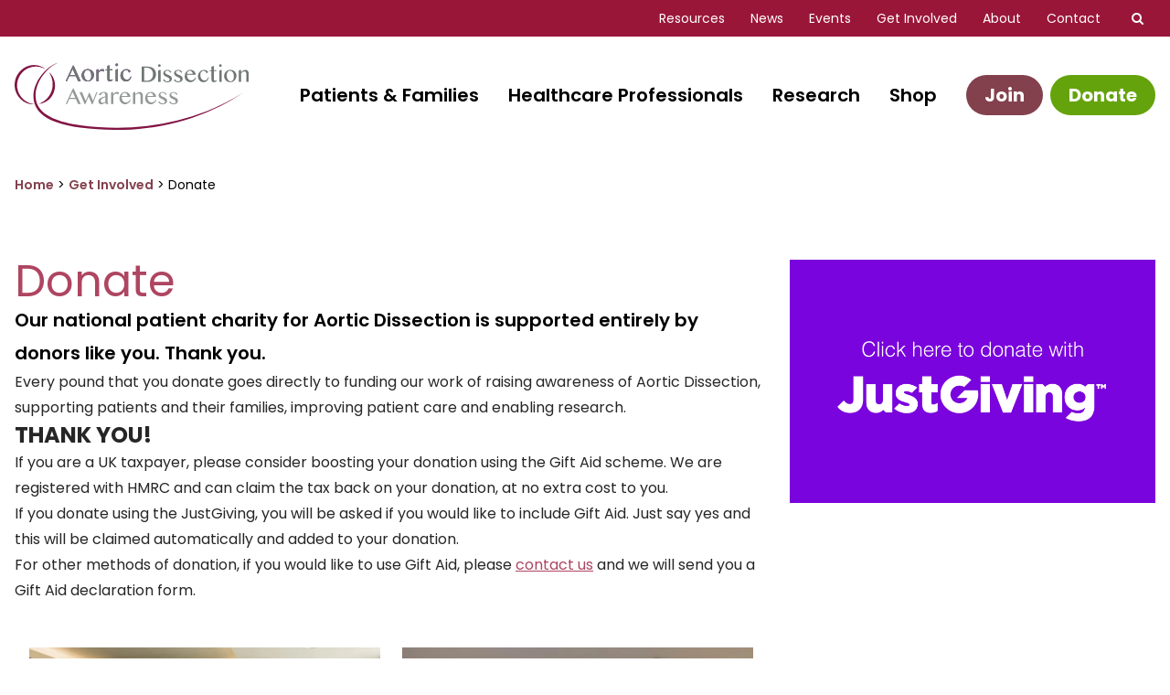

--- FILE ---
content_type: text/html; charset=UTF-8
request_url: https://aorticdissectionawareness.org/get-involved/donate
body_size: 6760
content:
<!doctype html>
<html lang="en-GB">
    <head>
        <script id="cookieyes" type="text/javascript" src="https://cdn-cookieyes.com/client_data/2a8b4d3ec6f85e8591a8db65/script.js"></script>

        <link rel="dns-prefetch" href="https://aorticdissectionawareness.org/" crossorigin>
        <link rel="preconnect" href="https://aorticdissectionawareness.org/" crossorigin>

        <meta charset="utf-8">
        <meta name="viewport" content="width=device-width,minimum-scale=1">
        <meta name="csrf-token-name" content="CRAFT_CSRF_TOKEN">
        <meta name="csrf-token" content="YFben0dY3PcQKD3uk71MldDFlgWpZ_OhXuWn0WqLrKbpZk_8a_vjrTkJrsYhIu-hRElFrMmMBtuT_a9S5gWK4Gi_yPwa-OSU3iI7sh_Kqvc=">

        <meta name="theme-color" content="#641220">
        <link rel="apple-touch-icon" sizes="180x180" href="/apple-touch-icon.png">
        <link rel="icon" type="image/png" sizes="32x32" href="/favicon-32x32.png">
        <link rel="icon" type="image/png" sizes="16x16" href="/favicon-16x16.png">
        <link rel="manifest" href="/site.webmanifest">
        <link rel="mask-icon" href="/safari-pinned-tab.svg" color="#641220">
        <meta name="msapplication-TileColor" content="#641220">
        <link rel="alternate" type="application/rss+xml" href="https://aorticdissectionawareness.org/feed">

        <link rel="preconnect" href="https://fonts.googleapis.com">
        <link rel="preconnect" href="https://fonts.gstatic.com" crossorigin>
        <link href="https://fonts.googleapis.com/css2?family=Poppins:wght@300;400;500;600;700&display=swap" rel="stylesheet">

        <link rel="stylesheet" href="/css/main.css?1763853761">
        <link rel="stylesheet" href="https://cdnjs.cloudflare.com/ajax/libs/font-awesome/4.7.0/css/font-awesome.min.css">

        <script src="/js/lazysizes.min.js" async></script>
        <script src="https://unpkg.com/alpinejs@3.14.1/dist/cdn.min.js" defer></script>

        <style>[x-cloak]{display:none!important}</style>

            <title>Donate to the Aortic Dissection Awareness Patient Charity</title>
<script>window.dataLayer = window.dataLayer || [];
function gtag(){dataLayer.push(arguments)};
gtag('js', new Date());
gtag('config', 'G-JTBMEZGQWD', {'send_page_view': true,'anonymize_ip': false,'link_attribution': true,'allow_display_features': false});
</script><meta name="keywords" content="charity, aortic, dissection, supported, entirely, patient, donors, national, like, thank">
<meta name="description" content="Our national patient charity for Aortic Dissection is supported entirely by donors like you. Thank you.">
<meta name="referrer" content="no-referrer-when-downgrade">
<meta name="robots" content="all">
<meta content="870372466408713" property="fb:profile_id">
<meta content="en_GB" property="og:locale">
<meta content="Aortic Dissection Awareness" property="og:site_name">
<meta content="website" property="og:type">
<meta content="https://aorticdissectionawareness.org/get-involved/donate" property="og:url">
<meta content="Donate to the Aortic Dissection Awareness Patient Charity" property="og:title">
<meta content="Our national patient charity for Aortic Dissection is supported entirely by donors like you. Thank you." property="og:description">
<meta content="https://aorticdissectionawareness.org/cache/transforms/ADA2023/_1200x630_crop_center-center_82_none/FB_IMG_1699224471652.jpg?v=1754443323" property="og:image">
<meta content="1200" property="og:image:width">
<meta content="630" property="og:image:height">
<meta content="Donate" property="og:image:alt">
<meta content="https://www.threads.net/@aorticdissectionawarenessuki" property="og:see_also">
<meta content="https://www.instagram.com/aorticdissectionawarenessuki/" property="og:see_also">
<meta content="https://www.youtube.com/channel/UCZ0pBO3mJdKMmEO6RLYaGvQ" property="og:see_also">
<meta content="https://www.facebook.com/aorta.uk" property="og:see_also">
<meta content="https://twitter.com/AorticDissectUK" property="og:see_also">
<meta name="twitter:card" content="summary_large_image">
<meta name="twitter:site" content="@AorticDissectUK">
<meta name="twitter:creator" content="@AorticDissectUK">
<meta name="twitter:title" content="Donate to the Aortic Dissection Awareness Patient Charity">
<meta name="twitter:description" content="Our national patient charity for Aortic Dissection is supported entirely by donors like you. Thank you.">
<meta name="twitter:image" content="https://aorticdissectionawareness.org/cache/transforms/ADA2023/_800x418_crop_center-center_82_none/FB_IMG_1699224471652.jpg?v=1754443323">
<meta name="twitter:image:width" content="800">
<meta name="twitter:image:height" content="418">
<meta name="twitter:image:alt" content="Donate">
<meta name="google-site-verification" content="2O45GMJhUzoTdLIojqHWNI9qiBSCYKhTujqQUfaqVEo">
<link href="https://aorticdissectionawareness.org/get-involved/donate" rel="canonical">
<link href="https://aorticdissectionawareness.org/" rel="home"></head>

    <body class="relative flex flex-col min-h-screen preload transition"><script async src="https://www.googletagmanager.com/gtag/js?id=G-JTBMEZGQWD"></script>


        <header class="bg-white">
            <a href="https://aorticdissectionawareness.org/get-involved/donate#main" class="absolute border-2 border-black border-solid cursor-pointer font-normal py-3 px-4 bg-yellow-300 text-black -translate-y-full focus:translate-y-0 transition-transform">Skip to content</a>

            <div class="bg-ada_red">
                <div class="container flex items-center justify-end lg:h-10 font-normal text-sm">
                    <ul class="flex hidden lg:flex space-x-1">
                                                <li><a href="/resources" class="text-white pr-4 hover:underline px-2 h-10 flex items-center">Resources</a></li>
                        <li><a href="/news" class="text-white pr-4 hover:underline px-2 h-10 flex items-center">News</a></li>
                        <li><a href="/events" class="text-white pr-4 hover:underline px-2 h-10 flex items-center">Events</a></li>
                        <li><a href="/get-involved" class="text-white pr-4 hover:underline px-2 h-10 flex items-center">Get Involved</a></li>
                        <li><a href="/about" class="text-white pr-4 hover:underline px-2 h-10 flex items-center">About</a></li>
                        <li><a href="/contact" class="text-white pr-4 hover:underline px-2 h-10 flex items-center">Contact</a></li>
                        <li><a href="/search" class="text-white no-underline hover:opacity-70 flex items-center justify-center w-10 h-10" aria-label="Search"><i class="fa fa-search" aria-hidden="true"></i></a></li>
                    </ul>
                </div>
            </div>

            <nav
                class="container flex flex-wrap items-center justify-between py-6 mx-auto"
                x-data="{ isOpen: false }"
                @keydown.escape.window="isOpen = false"
            >
                <div class="flex items-center flex-shrink-0 mr-6 text-white">
                    <a href="https://aorticdissectionawareness.org/" class="text-white hover:text-gray-400">
                        <img
                            src="/images/ada-logo-landscape-colour.svg"
                            alt="Aortic Dissection Awareness"
                            width="288"
                            height="89"
                            style="aspect-ratio: 288/89;"
                            class="w-56 lg:w-48 xl:w-64 2xl:w-72"
                        />
                    </a>
                </div>

                <button
                    @click="isOpen = !isOpen"
                    :aria-expanded="isOpen.toString()"
                    type="button"
                    aria-label="Menu"
                    class="block px-2 text-white lg:hidden hover:text-gray-400 focus:outline-none focus:text-white"
                >
                    <svg class="w-10 h-10" xmlns="http://www.w3.org/2000/svg" viewBox="0 0 24 24">
                        <path x-show="isOpen" x-cloak x-transition.opacity.duration.150ms fill-rule="evenodd" clip-rule="evenodd" d="M18.278 16.864a1 1 0 0 1-1.414 1.414l-4.829-4.828-4.828 4.828a1 1 0 0 1-1.414-1.414l4.828-4.829-4.828-4.828a1 1 0 0 1 1.414-1.414l4.829 4.828 4.828-4.828a1 1 0 1 1 1.414 1.414l-4.828 4.829 4.828 4.828z" fill="#641220" />
                        <path x-show="!isOpen" x-cloak x-transition.opacity.duration.150ms fill-rule="evenodd" d="M4 5h16a1 1 0 0 1 0 2H4a1 1 0 1 1 0-2zm0 6h16a1 1 0 0 1 0 2H4a1 1 0 0 1 0-2zm0 6h16a1 1 0 0 1 0 2H4a1 1 0 0 1 0-2z" fill="#641220" />
                    </svg>
                </button>

                <div
                    class="w-full lg:hidden pt-4 md:pt-0"
                    x-show="isOpen"
                    x-cloak
                    @click.outside="isOpen = false"
                    x-transition:enter="ease-out duration-150"
                    x-transition:enter-start="opacity-0"
                    x-transition:enter-end="opacity-100"
                    x-transition:leave="ease-in duration-100"
                    x-transition:leave-start="opacity-100"
                    x-transition:leave-end="opacity-0"
                >
                    <ul class="items-center justify-end text-center pt-6 [@media(max-height:550px)]:pt-0 list-reset text-lg md:text-base xl:text-xl 2xl:text-2xl">
                        <li class="py-0"><a href="/patients-and-families" class="font-semibold text-black hover:underline">Patients & Families</a></li>
                        <li class="py-0"><a href="/healthcare-professionals" class="font-semibold text-black hover:underline">Healthcare Professionals</a></li>
                        <li class="py-0"><a href="/research" class="font-semibold text-black hover:underline">Research</a></li>
                        <li class="py-0"><a href="https://shop.aorticdissectionawareness.org/" class="font-semibold text-black hover:underline">Shop</a></li>
                        <li class="py-0 text-base"><a href="/resources" class="font-medium text-black hover:underline">Resources</a></li>
                        <li class="py-0 text-base"><a href="/news" class="font-normal text-black hover:underline">News</a></li>
                        <li class="py-0 text-base"><a href="/events" class="font-normal text-black hover:underline">Events</a></li>
                        <li class="py-0 text-base"><a href="/get-involved" class="font-normal text-black hover:underline">Get Involved</a></li>
                        <li class="py-0 text-base"><a href="/about" class="font-normal text-black hover:underline">About</a></li>
                        <li class="py-0 text-base"><a href="/contact" class="font-normal text-black hover:underline">Contact</a></li>
                        <li class="py-1"><a href="/get-involved/join" class="bg-ada_burgundy-light hover:bg-ada_burgundy hover:underline text-base text-white font-bold xl:text-xl 2xl:text-2xl py-2 px-5 inline-block rounded-full transition duration-500 ease-in-out text-center decoration-transparent">Join</a></li>




                        <li class="py-1"><a href="/get-involved/donate" class="bg-lime-600 hover:bg-lime-800 text-base text-white font-bold xl:text-xl 2xl:text-2xl py-2 px-5 inline-block rounded-full transition duration-500 ease-in-out text-center no-underline decoration-transparent">Donate</a></li>




                    </ul>
                </div>

                <div class="hidden lg:flex lg:items-center lg:w-auto pt-0">
                    <ul class="items-center justify-end flex-1 text-center lg:pt-0 list-reset lg:flex text-lg md:text-base lg:text-base xl:text-xl 2xl:text-2xl">
                        <li class="py-0 lg:py-0 lg:pr-6 xl:pr-8 2xl:pr-12"><a href="/patients-and-families" class="font-semibold text-black hover:underline">Patients & Families</a></li>
                        <li class="py-0 lg:py-0 lg:pr-6 xl:pr-8 2xl:pr-12"><a href="/healthcare-professionals" class="font-semibold text-black hover:underline">Healthcare Professionals</a></li>
                        <li class="py-0 lg:py-0 lg:pr-6 xl:pr-8 2xl:pr-12"><a href="/research" class="font-semibold text-black hover:underline">Research</a></li>
                        <li class="py-0 lg:py-0 lg:pr-6 xl:pr-8 2xl:pr-12"><a href="https://shop.aorticdissectionawareness.org/" class="font-semibold text-black hover:underline">Shop</a></li>
                        <li class="py-1 lg:pr-2 2xl:pr-12"><a href="/get-involved/join" class="bg-ada_burgundy-light hover:bg-ada_burgundy hover:underline text-base text-white font-bold xl:text-xl 2xl:text-2xl py-2 px-5 inline-block rounded-full transition duration-500 ease-in-out text-center decoration-transparent">Join</a></li>
                        <li class="py-1 lg:py-0"><a href="/get-involved/donate" class="bg-lime-600 hover:bg-lime-800 text-base text-white font-bold xl:text-xl 2xl:text-2xl py-2 px-5 inline-block rounded-full transition duration-500 ease-in-out text-center no-underline decoration-transparent">Donate</a></li>
                    </ul>
                </div>
            </nav>
        </header>

        <main id="main" class="flex-grow">
            
    
    

    
                                                
<nav class="text-black" aria-label="Breadcrumb">
    <div class="container py-6 text-sm">
        <a href="/" class="hover:underline text-ada_burgundy-light font-semibold">Home</a>
                    <span> &#x3e; </span>
        
                                    <a href="https://aorticdissectionawareness.org/get-involved" class="text-ada_burgundy-light font-semibold hover:underline">Get Involved</a>
                <span> &#x3e; </span>
                                                <span aria-current="page">Donate</span>
                        </div>
</nav>

    <div class="container grid grid-cols-1 md:grid-cols-12 gap-6 pt-6 md:pt-12">

                <div class="col-span-1 md:col-span-8">
            <div class="prose-ada">
                <h1>Donate</h1>

                                    <div class="introduction prose-lg lg:prose-xl">
                        <p>Our national patient charity for Aortic Dissection is supported entirely by donors like you. Thank you.</p>
                    </div>
                
                
                                    <p>Every pound that you donate goes directly to funding our work of raising awareness of Aortic Dissection, supporting patients and their families, improving patient care and enabling research.</p><h4><strong>THANK YOU!</strong></h4><p>If you are a UK taxpayer, please consider boosting your donation using the Gift Aid scheme. We are registered with HMRC and can claim the tax back on your donation, at no extra cost to you.</p><p>If you donate using the JustGiving, you will be asked if you would like to include Gift Aid. Just say yes and this will be claimed automatically and added to your donation.</p><p>For other methods of donation, if you would like to use Gift Aid, please <a href="https://aorticdissectionawareness.org/contact">contact us</a> and we will send you a Gift Aid declaration form.</p>
                
                            </div>

                                        <div class="mt-12">
                                            
        
                
    <div class="pt-0 pb-6">
        <div class="container py-0">
            <div class="grid grid-cols-1 md:grid-cols-12 gap-6">

                <div class="col-span-12">
                    <div class="grid grid-cols-2 gap-6">

                                                    <div class="col-span-1 prose-ada">
                                                                                                                                                                        <img src="/cache/uploads/154/ADA Day-445_a5f0b62dcaef5603d10a475b4f3a66e6.webp" width="900" height="675" alt="Donate" class="w-full" />
                            </div>
                                                    <div class="col-span-1 prose-ada">
                                                                                                                                                                        <img src="/cache/uploads/406/71022722_10216899916223158_8234989050025476096_o_f6881e39910baf514f9220f8ef62a017.webp" width="900" height="675" alt="Donate" class="w-full" />
                            </div>
                        
                    </div>
                </div>

            </div>
        </div>
    </div>
                                    </div>
                    </div>

                            <div class="col-span-1 md:col-span-4 relative">
                <style>
                    .custom-animation-bounce { animation: custom-animation-bounce 1s ease 0s; }
                    @keyframes custom-animation-bounce {
                        0%, 20%, 50%, 80%, 100% { transform: translateY(0); }
                        40% { transform: translateY(-30px); }
                        60% { transform: translateY(-15px); }
                    }
                </style>

                                                    
                <div class="sticky top-0">
                    <a href="https://link.justgiving.com/v1/charity/donate/charityId/3295817?startedBy=webadauki" rel="nofollow noopener" target="_blank">
                        <img src="/uploads/click-here-to-donate-with-just-giving-banner.png" class="hover:opacity-80 custom-animation-bounce" alt="Click here to Donate with JustGiving" />
                    </a>
                </div>
            </div>
            </div>

    

    
    
                
    
        
    <div class="pt-12 pb-12 bg-neutral-100">
        <div class="container grid grid-cols-12 md:gap-x-6 gap-y-6">

            <div class="col-span-12">
                <h2 class="text-4xl font-bold">You may also be interested in...</h2>
            </div>

                                                            
                
                                
                <div class="col-span-12 md:col-span-4">
                                            <a
                            href="https://aorticdissectionawareness.org/get-involved/fundraising"
                            class="hover:opacity-50"
                                                    >
                    
                    <div class="col-span-1 prose-ada">
                        <img
                            src="/cache/uploads/ADA2023/5578/FB_IMG_1699224696642-EDIT_0881763b00b770d91d1b17a3179a6858.webp"
                            width="900"
                            height="600"
                            alt="Fundraising"
                            class="w-full "
                        />
                    </div>

                    <h2 class="font-semibold text-2xl mt-4 hover:opacity-75">
                        Fundraising
                    </h2>

                    
                                                                                                <p class="mt-2">All of our work is funded by donations. Our members and supporters never cease to amaze us with their fundraisers. If you are considering fundraising...</p>
                                                <span class="block mt-2 font-bold text-ada_red">
                            Read more <i class="fa fa-angle-right pl-2" aria-hidden="true"></i>
                        </span>
                    
                                            </a>
                                    </div>
                                                            
                
                                
                <div class="col-span-12 md:col-span-4">
                                            <a
                            href="https://aorticdissectionawareness.org/get-involved/volunteering"
                            class="hover:opacity-50"
                                                    >
                    
                    <div class="col-span-1 prose-ada">
                        <img
                            src="/cache/uploads/ADA2023/3038/_1XT4238_0881763b00b770d91d1b17a3179a6858.webp"
                            width="900"
                            height="600"
                            alt="Volunteering"
                            class="w-full "
                        />
                    </div>

                    <h2 class="font-semibold text-2xl mt-4 hover:opacity-75">
                        Volunteering
                    </h2>

                    
                                                                                                <p class="mt-2">All of our people are unpaid volunteers. We have no paid staff. Our volunteers make a real difference to others, learn a lot, make new friends and...</p>
                                                <span class="block mt-2 font-bold text-ada_red">
                            Read more <i class="fa fa-angle-right pl-2" aria-hidden="true"></i>
                        </span>
                    
                                            </a>
                                    </div>
                                                            
                
                                
                <div class="col-span-12 md:col-span-4">
                                            <a
                            href="https://aorticdissectionawareness.org/get-involved/partnerships"
                            class="hover:opacity-50"
                                                    >
                    
                    <div class="col-span-1 prose-ada">
                        <img
                            src="/cache/uploads/5868/ADA-Day-133_0881763b00b770d91d1b17a3179a6858.webp"
                            width="900"
                            height="600"
                            alt="Partnerships"
                            class="w-full "
                        />
                    </div>

                    <h2 class="font-semibold text-2xl mt-4 hover:opacity-75">
                        Partnerships
                    </h2>

                    
                                                                                                <p class="mt-2">We love to partner with organisations that share our values and want to support our work. Find out more about our professional society, industry,...</p>
                                                <span class="block mt-2 font-bold text-ada_red">
                            Read more <i class="fa fa-angle-right pl-2" aria-hidden="true"></i>
                        </span>
                    
                                            </a>
                                    </div>
                    </div>
    </div>

        </main>

        <footer class="bg-ada_burgundy text-white text-lg">
            <div class="container grid md:grid-cols-12 gap-8 py-12 border-b-[1px] border-ada_burgundy-light text-center md:text-left">
                <div class="col-span-full md:col-span-3">
                    <a href="https://aorticdissectionawareness.org" class="text-white hover:text-gray-400">
                        <img src="/images/ada-logo-portrait-white.svg" alt="Aortic Dissection Awareness" class="w-[40%] md:w-[80%] mx-auto md:mx-0" width="243" height="187" />
                    </a>
                </div>
                <div class="col-span-full md:col-span-2">
                    <ul>
                        <li class="py-1"><a href="https://aorticdissectionawareness.org" class="font-semibold hover:underline">Home</a></li>
                        <li class="py-1"><a href="/patients-and-families" class="font-semibold hover:underline">Patients &amp; Families</a></li>
                        <li class="py-1"><a href="/healthcare-professionals" class="font-semibold hover:underline">Healthcare Professionals</a></li>
                        <li class="py-1"><a href="/research" class="font-semibold hover:underline">Research</a></li>
                        <li class="py-1"><a href="https://shop.aorticdissectionawareness.org/" class="font-semibold hover:underline">Shop</a></li>
                    </ul>
                </div>
                <div class="col-span-full md:col-span-2">
                    <ul>
                        <li class="py-1"><a href="/get-involved" class="font-semibold hover:underline">Get Involved</a></li>
                        <li class="py-1"><a href="/resources" class="font-semibold hover:underline">Resources</a></li>
                        <li class="py-1"><a href="/news" class="font-semibold hover:underline">News</a></li>
                        <li class="py-1"><a href="/events" class="font-semibold hover:underline">Events</a></li>
                        <li class="py-1"><a href="/contact" class="font-semibold hover:underline">Contact</a></li>
                    </ul>
                </div>
                <div class="col-span-full md:col-span-2">
                    <ul>
                        <li class="py-1"><a href="/get-involved/join" class="font-semibold hover:underline">Join</a></li>
                        <li class="py-1"><a href="/get-involved/donate" class="font-semibold hover:underline">Donate</a></li>
                        <li class="py-1"><a href="/about/medical-disclaimer" class="font-semibold hover:underline">Medical Disclaimer</a></li>
                        <li class="py-1"><a href="/about/privacy-policy" class="font-semibold hover:underline">Privacy Policy</a></li>
                        <li class="py-1"><a href="/about/cookie-policy" class="font-semibold hover:underline">Cookie Policy</a></li>
                        <li class="py-1"><a href="/about/accessibility" class="font-semibold hover:underline">Accessibility</a></li>
                    </ul>
                </div>
                <div class="col-span-full md:col-span-3">
                    <div class="flex">
                        <ul class="flex mx-auto md:mx-0">
                            <li class="pr-4"><a href="https://www.facebook.com/aorta.uk" target="_blank" rel="nofollow noopener" title="Follow us on Facebook"><img src="/images/facebook.svg" class="hover:opacity-50 h-8" alt="Facebook icon" width="32" height="32" /></a></li>
                            <li class="pr-4"><a href="https://twitter.com/AorticDissectUK" target="_blank" rel="nofollow noopener" title="Follow us on Twitter"><img src="/images/twitter-x.svg" class="hover:opacity-50 h-8" alt="Twitter / X icon" width="32" height="32" /></a></li>
                            <li class="pr-4"><a href="https://www.instagram.com/aorticdissectionawarenessuki/" target="_blank" rel="nofollow noopener" title="Follow us on Instagram"><img src="/images/instagram.svg" class="hover:opacity-50 h-8" alt="Instagram icon" width="32" height="32" /></a></li>
                            <li class="pr-4"><a href="https://www.youtube.com/channel/UCZ0pBO3mJdKMmEO6RLYaGvQ" target="_blank" rel="nofollow noopener" title="Follow us on YouTube"><img src="/images/youtube.svg" class="hover:opacity-50 h-8" alt="YouTube icon" width="32" height="32" /></a></li>
                            <li><a href="https://www.threads.net/@aorticdissectionawarenessuki" target="_blank" rel="nofollow noopener" title="Follow us on Threads"><img src="/images/threads.svg" class="hover:opacity-50 h-8" alt="Threads icon" width="32" height="32" /></a></li>
                        </ul>
                    </div>

                                                                                                    
                    <div class="mt-6">
                        <a href="#" target="_blank" rel="nofollow noopener" class="hover:opacity-70">
                            <img
                                src="/cache/images/Mar23623-AI-Non-Profit-Organisation--Winners-Logo-Colour_7c7691342c64122f29e75755384c8841.webp"
                                srcset="/cache/images/Mar23623-AI-Non-Profit-Organisation--Winners-Logo-Colour_a7ef85c4bee86e3fc6dd580eafd40968.webp 365w, /cache/images/Mar23623-AI-Non-Profit-Organisation--Winners-Logo-Colour_cf51850aa1ce61d21e2ca574338c27e6.webp 730w"
                                sizes="(max-width: 768px) 60vw, (max-width: 1280px) 80vw, 365px"
                                alt="AI Non-Profit Organisation Awards Winner"
                                class="w-[60%] md:w-full xl:w-[80%] mx-auto md:mx-0"
                                width="365"
                                height="121"
                                style="aspect-ratio: 365/121;"
                                loading="lazy"
                                decoding="async"
                            />
                        </a>
                    </div>

                    <div class="mt-6">
                        <a href="https://www.fundraisingregulator.org.uk/directory/aortic-dissection-awareness-uk-ireland" target="_blank" rel="nofollow noopener" class="hover:opacity-70">
                            <img src="/images/FR_Fundraising-Badge_Primary_White.svg" alt="Registered with the Fundraising Regulator" class="w-[60%] md:w-full xl:w-[80%] mx-auto md:mx-0" width="365" height="112" />
                        </a>
                    </div>

                </div>
            </div>

            <div class="container pt-6 pb-6 text-base leading-relaxed text-center md:text-left">
                <p class="mb-1 text-sm">
                    &copy; 2016-2026 Aortic Dissection Awareness UK & Ireland. All rights reserved. Aortic Dissection Awareness UK & Ireland is a registered Charitable Incorporated Organisation in England &amp; Wales. Registered Charity No: 1198617. THINK AORTA&#174; is a registered trade mark. Website <a href="https://www.madebybridge.com" target="_blank" rel="nofollow noopener" class="hover:underline">Made by Bridge</a>
                </p>
            </div>

        </footer>

            <script type="application/ld+json">{"@context":"https://schema.org","@graph":[{"@type":"Patient","description":"Our national patient charity for Aortic Dissection is supported entirely by donors like you. Thank you.","image":{"@type":"ImageObject","url":"https://aorticdissectionawareness.org/cache/transforms/ADA2023/_1200x630_crop_center-center_82_none/FB_IMG_1699224471652.jpg?v=1754443323"},"mainEntityOfPage":"https://aorticdissectionawareness.org/get-involved/donate","name":"Donate to the Aortic Dissection Awareness Patient Charity","url":"https://aorticdissectionawareness.org/get-involved/donate"},{"@id":"https://aorticdissectionawareness.org/#identity","@type":"Organization","address":{"@type":"PostalAddress","addressCountry":"UK","addressLocality":"Woking","addressRegion":"Surrey","postalCode":"GU21 3LA","streetAddress":"Newsham Road"},"alternateName":"Aortic Dissection Awareness","description":"Aortic Dissection Awareness UK & Ireland Patient Charity","email":"hello@aorticdissectionawareness.org","founder":"Dan Burgess","foundingDate":"2016-01-01","foundingLocation":"London","image":{"@type":"ImageObject","height":"1999","url":"https://aorticdissectionawareness.org/uploads/Branding/ada-logo-colour.png?v=1698070058","width":"2821"},"logo":{"@type":"ImageObject","height":"60","url":"https://aorticdissectionawareness.org/cache/transforms/Branding/_600x60_fit_center-center_82_none/ada-logo-colour.png?v=1754443217","width":"85"},"name":"Aortic Dissection Awareness UK & Ireland","sameAs":["https://twitter.com/AorticDissectUK","https://www.facebook.com/aorta.uk","https://www.youtube.com/channel/UCZ0pBO3mJdKMmEO6RLYaGvQ","https://www.instagram.com/aorticdissectionawarenessuki/","https://www.threads.net/@aorticdissectionawarenessuki"],"url":"https://aorticdissectionawareness.org/"},{"@id":"https://aorticdissectionawareness.org/#creator","@type":"Organization","alternateName":"Aortic Dissection Awareness","foundingDate":"2016-01-01","foundingLocation":"United Kingdom","image":{"@type":"ImageObject","height":"1999","url":"https://aorticdissectionawareness.org/uploads/Branding/ada-logo-colour.png?v=1698070058","width":"2821"},"logo":{"@type":"ImageObject","height":"60","url":"https://aorticdissectionawareness.org/cache/transforms/Branding/_600x60_fit_center-center_82_none/ada-logo-colour.png?v=1754443217","width":"85"},"name":"Aortic Dissection Awareness UK & Ireland","url":"https://aorticdissectionawareness.org/"},{"@type":"BreadcrumbList","description":"Breadcrumbs list","itemListElement":[{"@type":"ListItem","item":"https://aorticdissectionawareness.org/","name":"Home Page","position":1},{"@type":"ListItem","item":"https://aorticdissectionawareness.org/get-involved","name":"Get Involved","position":2},{"@type":"ListItem","item":"https://aorticdissectionawareness.org/get-involved/donate","name":"Donate","position":3}],"name":"Breadcrumbs"}]}</script><script defer src="https://static.cloudflareinsights.com/beacon.min.js/vcd15cbe7772f49c399c6a5babf22c1241717689176015" integrity="sha512-ZpsOmlRQV6y907TI0dKBHq9Md29nnaEIPlkf84rnaERnq6zvWvPUqr2ft8M1aS28oN72PdrCzSjY4U6VaAw1EQ==" data-cf-beacon='{"version":"2024.11.0","token":"be4f13c3d07f4b249373fca480eab26b","r":1,"server_timing":{"name":{"cfCacheStatus":true,"cfEdge":true,"cfExtPri":true,"cfL4":true,"cfOrigin":true,"cfSpeedBrain":true},"location_startswith":null}}' crossorigin="anonymous"></script>
</body>
</html>


--- FILE ---
content_type: image/svg+xml
request_url: https://aorticdissectionawareness.org/images/FR_Fundraising-Badge_Primary_White.svg
body_size: 1740
content:
<?xml version="1.0" encoding="UTF-8"?><svg id="a" xmlns="http://www.w3.org/2000/svg" viewBox="0 0 226.77 69.48"><g><path d="M34.74,5.71c16.01,0,29.03,13.02,29.03,29.03s-13.02,29.03-29.03,29.03S5.71,50.74,5.71,34.74,18.73,5.71,34.74,5.71m0-5.71C15.55,0,0,15.55,0,34.74s15.55,34.74,34.74,34.74,34.74-15.55,34.74-34.74S53.92,0,34.74,0h0Z" style="fill:#fff;"/><g><path d="M14.1,23.09h19.73v5.99h-12.9v4.19h11.66v5.67h-11.66v8.81h-6.84V23.09Z" style="fill:#fff;"/><path d="M35.2,23.09h11.66c3.77,0,6.38,.99,8.03,2.64,1.44,1.44,2.18,3.31,2.18,5.74v.07c0,3.81-2.01,6.31-5.07,7.61l5.88,8.6h-7.86l-4.97-7.47h-3.03v7.47h-6.84V23.09Zm11.38,11.84c2.29,0,3.66-1.13,3.66-2.93v-.07c0-1.97-1.44-2.96-3.7-2.96h-4.51v5.96h4.55Z" style="fill:#fff;"/></g></g><g><path d="M82.9,24.16h10.7v1.04h-9.57v6.23h8.6v1.04h-8.6v6.88h-1.13v-15.19Z" style="fill:#fff;"/><path d="M95.82,33.04v-8.88h1.13v8.77c0,3.58,1.93,5.64,5.14,5.64s5.06-1.87,5.06-5.54v-8.88h1.13v8.75c0,4.36-2.54,6.68-6.23,6.68s-6.23-2.3-6.23-6.56Z" style="fill:#fff;"/><path d="M111.47,24.16h1.06l10.48,13.22v-13.22h1.09v15.19h-.85l-10.7-13.5v13.5h-1.09v-15.19Z" style="fill:#fff;"/><path d="M127.54,24.16h5.06c4.77,0,8.07,3.28,8.07,7.55v.04c0,4.28-3.3,7.6-8.07,7.6h-5.06v-15.19Zm5.06,14.15c4.23,0,6.9-2.89,6.9-6.51v-.04c0-3.6-2.67-6.55-6.9-6.55h-3.93v13.11h3.93Z" style="fill:#fff;"/><path d="M143.43,24.16h6.38c1.87,0,3.37,.59,4.28,1.5,.72,.72,1.15,1.74,1.15,2.82v.04c0,2.54-1.89,3.99-4.45,4.34l5.01,6.49h-1.43l-4.84-6.29h-4.97v6.29h-1.13v-15.19Zm6.25,7.88c2.54,0,4.43-1.28,4.43-3.47v-.04c0-2.04-1.61-3.32-4.36-3.32h-5.19v6.84h5.12Z" style="fill:#fff;"/><path d="M163.82,24.05h1.09l7.07,15.3h-1.24l-1.93-4.25h-8.96l-1.93,4.25h-1.17l7.08-15.3Zm4.52,10.03l-3.99-8.79-4.01,8.79h8.01Z" style="fill:#fff;"/><path d="M174.26,24.16h1.13v15.19h-1.13v-15.19Z" style="fill:#fff;"/><path d="M178,37.14l.74-.85c1.67,1.54,3.21,2.26,5.45,2.26s3.84-1.28,3.84-3.02v-.04c0-1.61-.85-2.54-4.3-3.23-3.65-.74-5.12-1.98-5.12-4.28v-.04c0-2.26,2.06-3.99,4.89-3.99,2.21,0,3.67,.61,5.21,1.85l-.72,.89c-1.43-1.24-2.87-1.71-4.54-1.71-2.24,0-3.71,1.28-3.71,2.86v.04c0,1.61,.82,2.58,4.43,3.32,3.52,.72,4.99,1.97,4.99,4.19v.04c0,2.45-2.11,4.15-5.04,4.15-2.43,0-4.3-.8-6.12-2.43Z" style="fill:#fff;"/><path d="M191.93,24.16h1.13v15.19h-1.13v-15.19Z" style="fill:#fff;"/><path d="M196.65,24.16h1.06l10.48,13.22v-13.22h1.09v15.19h-.85l-10.7-13.5v13.5h-1.09v-15.19Z" style="fill:#fff;"/><path d="M212.04,31.8v-.04c0-4.1,2.97-7.86,7.51-7.86,2.47,0,4.04,.74,5.56,2l-.74,.85c-1.19-1.04-2.58-1.82-4.88-1.82-3.69,0-6.27,3.13-6.27,6.79v.04c0,3.93,2.45,6.86,6.51,6.86,1.93,0,3.73-.8,4.84-1.74v-4.36h-5.08v-1.04h6.16v5.86c-1.37,1.22-3.49,2.28-5.97,2.28-4.8,0-7.64-3.54-7.64-7.81Z" style="fill:#fff;"/><path d="M82.69,43.17h7.79c2.17,0,3.84,.61,4.96,1.73,.95,.95,1.46,2.29,1.46,3.89v.05c0,2.75-1.48,4.48-3.65,5.28l4.16,6.08h-4.38l-3.65-5.45h-2.94v5.45h-3.75v-17.03Zm7.54,8.27c1.82,0,2.87-.97,2.87-2.41v-.05c0-1.61-1.12-2.43-2.94-2.43h-3.72v4.89h3.8Z" style="fill:#fff;"/><path d="M99.05,43.17h12.85v3.33h-9.12v3.46h8.03v3.33h-8.03v3.58h9.25v3.33h-12.97v-17.03Z" style="fill:#fff;"/><path d="M113.37,51.73v-.05c0-4.84,3.77-8.81,8.93-8.81,3.07,0,4.92,.83,6.69,2.34l-2.36,2.85c-1.31-1.1-2.48-1.73-4.45-1.73-2.73,0-4.89,2.41-4.89,5.3v.05c0,3.11,2.14,5.4,5.16,5.4,1.36,0,2.58-.34,3.53-1.02v-2.43h-3.77v-3.23h7.4v7.4c-1.75,1.48-4.16,2.7-7.28,2.7-5.3,0-8.95-3.72-8.95-8.76Z" style="fill:#fff;"/><path d="M131.71,52.9v-9.73h3.75v9.63c0,2.77,1.39,4.21,3.67,4.21s3.67-1.39,3.67-4.09v-9.75h3.75v9.61c0,5.16-2.9,7.69-7.47,7.69s-7.37-2.55-7.37-7.57Z" style="fill:#fff;"/><path d="M149.14,43.17h3.75v13.62h8.49v3.41h-12.24v-17.03Z" style="fill:#fff;"/><path d="M168.82,43.04h3.46l7.3,17.15h-3.92l-1.56-3.82h-7.2l-1.56,3.82h-3.82l7.3-17.15Zm3.94,10.02l-2.26-5.52-2.26,5.52h4.53Z" style="fill:#fff;"/><path d="M182.75,46.62h-5.18v-3.45h14.11v3.45h-5.18v13.58h-3.75v-13.58Z" style="fill:#fff;"/><path d="M191.84,51.73v-.05c0-4.84,3.82-8.81,9.07-8.81s9.03,3.92,9.03,8.76v.05c0,4.84-3.82,8.81-9.07,8.81s-9.03-3.92-9.03-8.76Zm14.19,0v-.05c0-2.92-2.14-5.35-5.16-5.35s-5.11,2.38-5.11,5.3v.05c0,2.92,2.14,5.35,5.16,5.35s5.11-2.38,5.11-5.3Z" style="fill:#fff;"/><path d="M212.05,43.17h7.79c2.16,0,3.84,.61,4.96,1.73,.95,.95,1.46,2.29,1.46,3.89v.05c0,2.75-1.48,4.48-3.65,5.28l4.16,6.08h-4.38l-3.65-5.45h-2.94v5.45h-3.75v-17.03Zm7.54,8.27c1.83,0,2.87-.97,2.87-2.41v-.05c0-1.61-1.12-2.43-2.94-2.43h-3.72v4.89h3.79Z" style="fill:#fff;"/><g><path d="M82.87,7.38h4.05c1.14,0,2.04,.34,2.62,.91,.48,.49,.75,1.17,.75,1.96v.03c0,1.49-.9,2.39-2.15,2.75l2.45,3.44h-1.89l-2.23-3.17h-2v3.17h-1.6V7.38Zm3.93,4.5c1.14,0,1.87-.6,1.87-1.52v-.03c0-.97-.7-1.5-1.88-1.5h-2.32v3.05h2.34Z" style="fill:#fff;"/><path d="M91.58,13.06v-.03c0-1.96,1.39-3.57,3.35-3.57,2.18,0,3.28,1.71,3.28,3.69,0,.14-.01,.29-.03,.44h-5.03c.17,1.12,.96,1.74,1.97,1.74,.77,0,1.31-.29,1.86-.82l.92,.82c-.65,.78-1.54,1.28-2.8,1.28-1.99,0-3.52-1.44-3.52-3.55Zm5.07-.51c-.1-1.01-.7-1.8-1.74-1.8-.96,0-1.63,.74-1.78,1.8h3.52Z" style="fill:#fff;"/><path d="M99.77,17.74l.58-1.18c.74,.45,1.51,.73,2.44,.73,1.4,0,2.17-.73,2.17-2.1v-.53c-.57,.74-1.28,1.26-2.41,1.26-1.61,0-3.11-1.19-3.11-3.21v-.03c0-2.02,1.52-3.22,3.11-3.22,1.15,0,1.87,.53,2.4,1.17v-1.02h1.57v5.45c0,1.15-.3,2.01-.87,2.58-.62,.62-1.58,.92-2.82,.92-1.13,0-2.18-.29-3.06-.82Zm5.2-5.05v-.03c0-1.12-.92-1.88-2.01-1.88s-1.95,.75-1.95,1.88v.03c0,1.12,.87,1.88,1.95,1.88s2.01-.77,2.01-1.88Z" style="fill:#fff;"/><path d="M108.49,7.07h1.69v1.49h-1.69v-1.49Zm.06,2.54h1.57v6.85h-1.57v-6.85Z" style="fill:#fff;"/><path d="M111.58,15.56l.7-1.06c.75,.56,1.54,.84,2.24,.84s1.06-.29,1.06-.74v-.03c0-.53-.73-.71-1.53-.96-1.01-.29-2.14-.7-2.14-2.01v-.03c0-1.3,1.08-2.09,2.44-2.09,.86,0,1.79,.3,2.52,.78l-.62,1.12c-.66-.4-1.36-.65-1.93-.65-.61,0-.96,.29-.96,.67v.03c0,.51,.74,.71,1.54,.97,1,.31,2.13,.77,2.13,2v.03c0,1.44-1.12,2.15-2.54,2.15-.97,0-2.05-.35-2.91-1.02Z" style="fill:#fff;"/><path d="M118.95,14.57v-3.61h-.87v-1.35h.87v-1.88h1.57v1.88h1.84v1.35h-1.84v3.36c0,.61,.31,.86,.84,.86,.35,0,.66-.08,.97-.23v1.28c-.39,.22-.82,.35-1.41,.35-1.15,0-1.97-.51-1.97-2.01Z" style="fill:#fff;"/><path d="M123.38,13.06v-.03c0-1.96,1.39-3.57,3.35-3.57,2.18,0,3.28,1.71,3.28,3.69,0,.14-.01,.29-.03,.44h-5.03c.17,1.12,.96,1.74,1.97,1.74,.77,0,1.31-.29,1.86-.82l.92,.82c-.65,.78-1.54,1.28-2.8,1.28-1.99,0-3.52-1.44-3.52-3.55Zm5.07-.51c-.1-1.01-.7-1.8-1.74-1.8-.96,0-1.63,.74-1.78,1.8h3.52Z" style="fill:#fff;"/><path d="M131.62,9.61h1.57v1.54c.43-1.02,1.22-1.73,2.43-1.67v1.66h-.09c-1.38,0-2.34,.9-2.34,2.71v2.61h-1.57v-6.85Z" style="fill:#fff;"/><path d="M136.5,13.06v-.03c0-1.96,1.39-3.57,3.35-3.57,2.18,0,3.28,1.71,3.28,3.69,0,.14-.01,.29-.03,.44h-5.03c.17,1.12,.96,1.74,1.97,1.74,.77,0,1.31-.29,1.86-.82l.92,.82c-.65,.78-1.54,1.28-2.8,1.28-1.99,0-3.52-1.44-3.52-3.55Zm5.07-.51c-.1-1.01-.7-1.8-1.74-1.8-.96,0-1.63,.74-1.78,1.8h3.52Z" style="fill:#fff;"/><path d="M144.37,13.05v-.03c0-2.27,1.54-3.55,3.18-3.55,1.13,0,1.84,.56,2.34,1.21v-3.68h1.57v9.47h-1.57v-1.14c-.51,.71-1.22,1.28-2.34,1.28-1.61,0-3.18-1.28-3.18-3.55Zm5.54,0v-.03c0-1.32-.93-2.19-1.99-2.19s-1.97,.83-1.97,2.19v.03c0,1.32,.91,2.19,1.97,2.19s1.99-.88,1.99-2.19Z" style="fill:#fff;"/><path d="M156.75,9.61h1.61l1.38,4.7,1.52-4.72h1.35l1.52,4.72,1.4-4.7h1.58l-2.24,6.9h-1.41l-1.53-4.68-1.54,4.68h-1.4l-2.22-6.9Z" style="fill:#fff;"/><path d="M168.39,7.07h1.69v1.49h-1.69v-1.49Zm.06,2.54h1.57v6.85h-1.57v-6.85Z" style="fill:#fff;"/><path d="M172.32,14.57v-3.61h-.87v-1.35h.87v-1.88h1.57v1.88h1.84v1.35h-1.84v3.36c0,.61,.31,.86,.84,.86,.35,0,.66-.08,.97-.23v1.28c-.39,.22-.82,.35-1.41,.35-1.15,0-1.97-.51-1.97-2.01Z" style="fill:#fff;"/><path d="M177.32,6.99h1.57v3.67c.44-.64,1.08-1.19,2.14-1.19,1.54,0,2.44,1.04,2.44,2.62v4.37h-1.57v-3.89c0-1.06-.53-1.67-1.47-1.67s-1.54,.64-1.54,1.7v3.87h-1.57V6.99Z" style="fill:#fff;"/></g></g></svg>

--- FILE ---
content_type: image/svg+xml
request_url: https://aorticdissectionawareness.org/images/threads.svg
body_size: -124
content:
<svg role="img" viewBox="0 0 24 24" xmlns="http://www.w3.org/2000/svg"><title>Threads</title><path d="M17.743 11.123a8.547 8.547 0 0 0-.315-.142c-.185-3.414-2.05-5.368-5.182-5.388h-.042c-1.874 0-3.431.8-4.39 2.255l1.722 1.181c.716-1.087 1.84-1.319 2.669-1.319h.028c1.031.007 1.81.307 2.313.892.367.425.612 1.014.733 1.756a13.176 13.176 0 0 0-2.96-.143c-2.977.172-4.892 1.908-4.763 4.321.065 1.224.675 2.277 1.717 2.965.88.582 2.015.866 3.195.802 1.557-.086 2.778-.68 3.63-1.766.648-.825 1.057-1.894 1.238-3.241.742.448 1.292 1.037 1.596 1.745.517 1.205.547 3.184-1.068 4.797-1.415 1.414-3.116 2.025-5.686 2.044-2.851-.02-5.008-.935-6.41-2.717-1.313-1.67-1.991-4.08-2.016-7.165.025-3.085.703-5.496 2.016-7.165 1.402-1.782 3.558-2.696 6.41-2.717 2.871.02 5.065.94 6.521 2.73.714.879 1.252 1.983 1.607 3.27l2.018-.538c-.43-1.585-1.107-2.95-2.027-4.083C18.43 1.2 15.7.024 12.185 0h-.014C8.66.024 5.963 1.205 4.15 3.51c-1.614 2.05-2.446 4.905-2.474 8.482v.016c.028 3.578.86 6.431 2.473 8.482 1.813 2.305 4.512 3.486 8.022 3.51h.014c3.12-.022 5.319-.839 7.13-2.649 2.371-2.368 2.3-5.336 1.518-7.158-.56-1.307-1.629-2.368-3.09-3.07zm-5.387 5.065c-1.305.074-2.66-.512-2.728-1.766-.05-.93.662-1.969 2.808-2.092.246-.015.487-.021.724-.021.78 0 1.508.075 2.171.22-.247 3.088-1.697 3.59-2.975 3.66z" fill="#ffffff"/></svg>


--- FILE ---
content_type: image/svg+xml
request_url: https://aorticdissectionawareness.org/images/ada-logo-portrait-white.svg
body_size: 3512
content:
<?xml version="1.0" encoding="utf-8"?>
<!-- Generator: Adobe Illustrator 26.1.0, SVG Export Plug-In . SVG Version: 6.00 Build 0)  -->
<svg version="1.1" xmlns="http://www.w3.org/2000/svg" xmlns:xlink="http://www.w3.org/1999/xlink" x="0px" y="0px"
	 viewBox="0 0 471.2 363.2" style="enable-background:new 0 0 471.2 363.2;" xml:space="preserve">
<style type="text/css">
	.st0{display:none;}
	.st1{display:inline;fill:#811444;}
	.st2{fill:#FFFFFF;}
	.st3{display:inline;fill:#7C1142;}
	.st4{display:none;fill:#811444;}
</style>
<g id="Layer_1">
	<g>
		<path class="st2" d="M190.5,83.1l18.4,40h-6.7l-6-13h-16.8l-6.2,13H170l18.9-40H190.5z M180.6,107.5h14.4L188,92L180.6,107.5z
			 M228.3,123.7c-2.3,0-4.5-0.4-6.4-1.2c-1.9-0.8-3.6-1.9-5-3.3c-1.4-1.4-2.5-3-3.3-4.9c-0.8-1.9-1.2-3.9-1.2-6
			c0-2.2,0.4-4.3,1.2-6.3c0.8-2,1.9-3.7,3.3-5.1c1.4-1.5,3.1-2.6,5-3.4c1.9-0.8,4.1-1.3,6.4-1.3c2.3,0,4.4,0.4,6.4,1.2
			c1.9,0.8,3.6,1.8,5,3.2c1.4,1.3,2.5,2.9,3.3,4.7s1.2,3.7,1.2,5.8c0,2.3-0.4,4.4-1.2,6.4s-1.9,3.8-3.3,5.3c-1.4,1.5-3.1,2.7-5,3.6
			C232.7,123.3,230.6,123.7,228.3,123.7z M229.4,121.5c1.2,0,2.3-0.3,3.2-0.9c1-0.6,1.8-1.4,2.5-2.5c0.7-1,1.3-2.2,1.7-3.6
			c0.4-1.4,0.6-2.8,0.6-4.3c0-2.2-0.2-4.2-0.6-6.1c-0.4-1.9-1-3.6-1.8-5c-0.8-1.4-1.9-2.5-3.3-3.3c-1.4-0.8-3-1.2-5-1.2
			c-1,0-2,0.3-2.9,0.9c-0.9,0.6-1.8,1.4-2.5,2.4c-0.7,1-1.3,2.2-1.7,3.5s-0.6,2.8-0.6,4.3c0,2.2,0.2,4.3,0.7,6.2
			c0.5,1.9,1.1,3.6,2,5c0.9,1.4,2,2.6,3.3,3.4C226.3,121.1,227.8,121.5,229.4,121.5z M257,92.3h0.9l0.8,6.2c0.5-0.9,1.1-1.7,1.8-2.5
			c0.7-0.7,1.5-1.4,2.3-1.9c0.9-0.6,1.8-1,2.7-1.3c1-0.3,1.9-0.5,2.9-0.5c0.9,0,1.8,0.1,2.6,0.4c0.9,0.2,1.7,0.6,2.4,1.1l-1.9,5
			c-0.4-0.4-0.8-0.8-1.2-1c-0.4-0.3-0.9-0.5-1.3-0.6c-0.5-0.1-0.9-0.2-1.4-0.3c-0.5,0-0.9-0.1-1.4-0.1c-0.7,0-1.5,0.1-2.2,0.3
			c-0.7,0.2-1.4,0.5-2,1c-0.6,0.4-1.3,1-1.8,1.6c-0.6,0.7-1,1.4-1.4,2.3v21h-6V93.9L257,92.3z M285.7,82.6h1.7v10.3h6.7v2.6h-6.7
			v21.3c0,0.5,0.1,0.9,0.3,1.3c0.2,0.4,0.4,0.7,0.7,1c0.3,0.3,0.6,0.5,1,0.7c0.4,0.2,0.8,0.3,1.3,0.3c0.7,0,1.3-0.2,1.8-0.5
			c0.6-0.3,1-0.7,1.4-1.2l1.5,1c-0.8,1.4-1.9,2.5-3.2,3.3c-1.3,0.8-2.9,1.2-4.9,1.2c-1,0-1.9-0.2-2.6-0.5c-0.7-0.3-1.4-0.8-1.8-1.4
			c-0.5-0.6-0.8-1.4-1.1-2.2c-0.2-0.9-0.4-1.8-0.4-2.8V95.4h-5.3v-1.1l5.3-1.4v-8.6L285.7,82.6z M303.4,81.3c0-0.5,0.1-0.9,0.3-1.3
			c0.2-0.4,0.4-0.8,0.7-1.1c0.3-0.3,0.7-0.6,1.1-0.7c0.4-0.2,0.9-0.3,1.3-0.3s0.9,0.1,1.3,0.3c0.4,0.2,0.8,0.4,1.1,0.7
			c0.3,0.3,0.6,0.7,0.7,1.1c0.2,0.4,0.3,0.9,0.3,1.3s-0.1,0.9-0.3,1.3c-0.2,0.4-0.4,0.8-0.7,1.1c-0.3,0.3-0.7,0.6-1.1,0.7
			c-0.4,0.2-0.9,0.3-1.3,0.3s-0.9-0.1-1.3-0.3c-0.4-0.2-0.8-0.4-1.1-0.7c-0.3-0.3-0.6-0.7-0.7-1.1C303.5,82.2,303.4,81.8,303.4,81.3
			z M303.9,94l4.2-1.7h1.7v30.8h-6V94z M340.7,101.4c-0.2-0.8-0.5-1.6-0.9-2.4c-0.4-0.8-0.9-1.5-1.4-2.2c-0.6-0.7-1.3-1.2-2-1.6
			c-0.8-0.4-1.7-0.6-2.8-0.6c-1.4,0-2.6,0.3-3.7,0.8c-1.1,0.6-2,1.3-2.7,2.2c-0.7,0.9-1.3,2-1.7,3.3c-0.4,1.3-0.6,2.6-0.6,4
			c0,1.9,0.3,3.8,0.8,5.5c0.5,1.7,1.2,3.2,2.1,4.5c0.9,1.3,2,2.3,3.3,3.1c1.3,0.8,2.7,1.1,4.3,1.1c1.4,0,2.6-0.2,3.6-0.7
			c1-0.4,1.9-1,2.7-1.8c0.8-0.7,1.4-1.6,2-2.6c0.6-1,1-2,1.5-3.1l1.8,0.7c-0.5,1.9-1.2,3.6-2.1,5.1c-0.9,1.5-1.9,2.8-3.1,3.8
			c-1.2,1-2.5,1.8-4,2.4c-1.5,0.5-3.1,0.8-4.8,0.8c-2,0-3.8-0.4-5.6-1.2c-1.7-0.8-3.2-1.8-4.5-3.2c-1.3-1.4-2.3-2.9-3-4.8
			c-0.7-1.8-1.1-3.7-1.1-5.8c0-1.5,0.2-3,0.6-4.4c0.4-1.4,0.9-2.7,1.6-3.9c0.7-1.2,1.5-2.3,2.4-3.3c1-1,2-1.9,3.2-2.6
			c1.2-0.7,2.4-1.3,3.7-1.7c1.3-0.4,2.7-0.6,4.1-0.6c1.2,0,2.4,0.1,3.5,0.4c1.1,0.3,2.1,0.7,3,1.2c0.9,0.5,1.7,1.1,2.4,1.9
			c0.7,0.7,1.3,1.6,1.7,2.5L340.7,101.4z M161.4,143.9h13c4,0,7.5,0.4,10.4,1.1c2.9,0.7,5.3,1.9,7.2,3.6c2.2,1.9,3.9,4.1,5,6.5
			c1.1,2.4,1.7,5.1,1.7,8c0,2.8-0.5,5.3-1.5,7.8c-1,2.4-2.4,4.5-4.4,6.3c-1.9,1.8-4.3,3.2-7.1,4.3c-2.8,1-6.1,1.6-9.7,1.6h-14.6
			V143.9z M167.9,180.2h7c2.2,0,4.3-0.4,6.2-1.1c1.9-0.7,3.6-1.8,5.1-3.2c1.4-1.4,2.6-3.2,3.4-5.3c0.8-2.1,1.3-4.5,1.3-7.3
			c0-2.4-0.4-4.6-1.2-6.7c-0.8-2-1.9-3.8-3.3-5.2c-1.4-1.5-3.1-2.6-5.1-3.4c-2-0.8-4.1-1.2-6.4-1.2h-7V180.2z M207.5,141.2
			c0-0.5,0.1-0.9,0.3-1.3c0.2-0.4,0.4-0.8,0.7-1.1c0.3-0.3,0.7-0.6,1.1-0.7s0.9-0.3,1.3-0.3c0.5,0,0.9,0.1,1.3,0.3
			c0.4,0.2,0.8,0.4,1.1,0.7c0.3,0.3,0.6,0.7,0.7,1.1c0.2,0.4,0.3,0.9,0.3,1.3s-0.1,0.9-0.3,1.3c-0.2,0.4-0.4,0.8-0.7,1.1
			c-0.3,0.3-0.7,0.6-1.1,0.7c-0.4,0.2-0.9,0.3-1.3,0.3c-0.5,0-0.9-0.1-1.3-0.3s-0.8-0.4-1.1-0.7c-0.3-0.3-0.6-0.7-0.7-1.1
			C207.6,142.1,207.5,141.7,207.5,141.2z M208,153.9l4.2-1.7h1.7V183h-6V153.9z M234,181.6c0.8,0,1.6-0.1,2.2-0.4
			c0.7-0.2,1.3-0.6,1.8-1c0.5-0.4,0.9-0.9,1.2-1.4c0.3-0.5,0.4-1.1,0.4-1.7c0-0.9-0.2-1.7-0.7-2.4c-0.5-0.7-1.1-1.3-1.8-1.8
			c-0.8-0.5-1.6-1-2.6-1.5c-1-0.5-1.9-0.9-2.9-1.4c-1-0.5-2-1-3-1.5c-1-0.5-1.8-1.2-2.6-1.9c-0.8-0.7-1.4-1.6-1.8-2.5
			c-0.5-1-0.7-2.1-0.7-3.3c0-1.2,0.3-2.3,0.8-3.3c0.5-1,1.2-1.9,2.1-2.7c0.9-0.7,2-1.3,3.3-1.8c1.3-0.4,2.6-0.6,4.1-0.6
			c1,0,1.9,0.1,2.8,0.2c0.9,0.1,1.7,0.4,2.6,0.8c0.8,0.4,1.7,1,2.5,1.7c0.8,0.7,1.7,1.7,2.6,2.9l-2.2,2c-1.1-1.9-2.4-3.3-3.8-4.2
			c-1.4-0.9-2.9-1.4-4.5-1.4c-0.9,0-1.7,0.1-2.4,0.3c-0.7,0.2-1.3,0.5-1.8,0.9c-0.5,0.4-0.9,0.8-1.2,1.3c-0.3,0.5-0.4,1-0.4,1.6
			c0,0.9,0.3,1.7,0.8,2.4c0.5,0.7,1.2,1.3,2,1.8c0.8,0.5,1.8,1,2.8,1.5c1.1,0.5,2.1,0.9,3.2,1.4c1.1,0.5,2.2,1,3.2,1.5
			c1.1,0.6,2,1.2,2.8,1.9c0.8,0.7,1.5,1.5,2,2.5s0.8,2,0.8,3.3c0,1.3-0.2,2.5-0.7,3.6c-0.5,1.1-1.2,2.1-2.1,2.9
			c-1,0.8-2.1,1.5-3.6,1.9c-1.4,0.5-3.1,0.7-5.1,0.7c-0.9,0-1.8-0.1-2.7-0.2c-0.9-0.1-1.9-0.4-2.8-0.8c-0.9-0.4-1.9-1-2.8-1.7
			c-0.9-0.7-1.9-1.7-2.8-2.9l2.4-2.2c0.7,1,1.4,1.9,2.1,2.6c0.7,0.7,1.4,1.3,2,1.8c0.7,0.5,1.4,0.8,2.2,1
			C232.4,181.5,233.2,181.6,234,181.6z M263.2,181.6c0.8,0,1.6-0.1,2.2-0.4c0.7-0.2,1.3-0.6,1.8-1c0.5-0.4,0.9-0.9,1.2-1.4
			c0.3-0.5,0.4-1.1,0.4-1.7c0-0.9-0.2-1.7-0.7-2.4c-0.5-0.7-1.1-1.3-1.8-1.8c-0.8-0.5-1.6-1-2.6-1.5c-1-0.5-1.9-0.9-2.9-1.4
			c-1-0.5-2-1-3-1.5c-1-0.5-1.8-1.2-2.6-1.9c-0.8-0.7-1.4-1.6-1.8-2.5c-0.5-1-0.7-2.1-0.7-3.3c0-1.2,0.3-2.3,0.8-3.3
			c0.5-1,1.2-1.9,2.1-2.7c0.9-0.7,2-1.3,3.3-1.8c1.3-0.4,2.6-0.6,4.1-0.6c1,0,1.9,0.1,2.8,0.2c0.9,0.1,1.7,0.4,2.6,0.8
			c0.8,0.4,1.7,1,2.5,1.7c0.8,0.7,1.7,1.7,2.6,2.9l-2.2,2c-1.1-1.9-2.4-3.3-3.8-4.2c-1.4-0.9-2.9-1.4-4.5-1.4
			c-0.9,0-1.7,0.1-2.4,0.3c-0.7,0.2-1.3,0.5-1.8,0.9c-0.5,0.4-0.9,0.8-1.2,1.3c-0.3,0.5-0.4,1-0.4,1.6c0,0.9,0.3,1.7,0.8,2.4
			c0.5,0.7,1.2,1.3,2,1.8c0.8,0.5,1.8,1,2.8,1.5c1.1,0.5,2.1,0.9,3.2,1.4c1.1,0.5,2.2,1,3.2,1.5c1.1,0.6,2,1.2,2.8,1.9
			c0.8,0.7,1.5,1.5,2,2.5c0.5,0.9,0.8,2,0.8,3.3c0,1.3-0.2,2.5-0.7,3.6c-0.5,1.1-1.2,2.1-2.1,2.9c-1,0.8-2.1,1.5-3.6,1.9
			c-1.4,0.5-3.1,0.7-5.1,0.7c-0.9,0-1.8-0.1-2.7-0.2c-0.9-0.1-1.9-0.4-2.8-0.8c-0.9-0.4-1.9-1-2.8-1.7c-0.9-0.7-1.9-1.7-2.8-2.9
			l2.4-2.2c0.7,1,1.4,1.9,2.1,2.6c0.7,0.7,1.4,1.3,2,1.8c0.7,0.5,1.4,0.8,2.2,1C261.5,181.5,262.3,181.6,263.2,181.6z M296,183.7
			c-2,0-4-0.4-5.8-1.2c-1.8-0.8-3.4-1.8-4.7-3.1c-1.3-1.3-2.4-2.9-3.2-4.6c-0.8-1.8-1.2-3.7-1.2-5.7c0-2.4,0.4-4.7,1.1-6.7
			s1.7-3.8,3-5.3c1.3-1.5,2.9-2.7,4.7-3.5c1.8-0.8,3.9-1.3,6.1-1.3c2,0,3.8,0.4,5.4,1c1.7,0.7,3.1,1.6,4.3,2.8
			c1.2,1.2,2.1,2.5,2.8,4.1s1,3.1,1,4.8H287c0,2,0.3,3.9,0.8,5.6c0.5,1.7,1.3,3.2,2.2,4.5c0.9,1.3,2.1,2.2,3.4,3
			c1.3,0.7,2.7,1.1,4.3,1.1c1.3,0,2.5-0.2,3.7-0.6c1.2-0.4,2.3-1,3.3-1.7c1-0.7,1.8-1.5,2.5-2.4c0.7-0.9,1.2-1.8,1.4-2.7l1.7,0.8
			c-0.4,1.6-1.1,3-2.1,4.4c-1,1.4-2.1,2.5-3.4,3.6c-1.3,1-2.7,1.8-4.2,2.4C299.1,183.4,297.6,183.7,296,183.7z M302,162.5
			c0-1.1-0.2-2.2-0.6-3.2c-0.4-1-1-1.8-1.7-2.6c-0.7-0.7-1.5-1.3-2.5-1.7c-0.9-0.4-2-0.6-3-0.6c-0.9,0-1.8,0.2-2.6,0.6
			c-0.8,0.4-1.6,1-2.2,1.7c-0.6,0.7-1.2,1.6-1.6,2.6c-0.4,1-0.7,2-0.8,3.2L302,162.5z M338.6,161.3c-0.2-0.8-0.5-1.6-0.9-2.4
			c-0.4-0.8-0.9-1.5-1.4-2.2c-0.6-0.7-1.3-1.2-2-1.6c-0.8-0.4-1.7-0.6-2.8-0.6c-1.4,0-2.6,0.3-3.7,0.8c-1.1,0.6-2,1.3-2.7,2.2
			c-0.7,0.9-1.3,2-1.7,3.3c-0.4,1.3-0.6,2.6-0.6,4c0,1.9,0.3,3.8,0.8,5.5c0.5,1.7,1.2,3.2,2.1,4.5c0.9,1.3,2,2.3,3.3,3.1
			c1.3,0.8,2.7,1.1,4.3,1.1c1.4,0,2.6-0.2,3.6-0.7c1-0.4,1.9-1,2.7-1.8c0.8-0.7,1.4-1.6,2-2.6c0.6-1,1-2,1.5-3.1l1.8,0.7
			c-0.5,1.9-1.2,3.6-2.1,5.1c-0.9,1.5-1.9,2.8-3.1,3.8c-1.2,1-2.5,1.8-4,2.4c-1.5,0.5-3.1,0.8-4.8,0.8c-2,0-3.8-0.4-5.6-1.2
			c-1.7-0.8-3.2-1.8-4.5-3.2s-2.3-2.9-3-4.8c-0.7-1.8-1.1-3.7-1.1-5.8c0-1.5,0.2-3,0.6-4.4c0.4-1.4,0.9-2.7,1.6-3.9
			c0.7-1.2,1.5-2.3,2.4-3.3c1-1,2-1.9,3.2-2.6c1.2-0.7,2.4-1.3,3.7-1.7c1.3-0.4,2.7-0.6,4.1-0.6c1.2,0,2.4,0.1,3.5,0.4
			c1.1,0.3,2.1,0.7,3,1.2c0.9,0.5,1.7,1.1,2.4,1.9c0.7,0.7,1.3,1.6,1.7,2.5L338.6,161.3z M359.7,142.5h1.7v10.3h6.7v2.6h-6.7v21.3
			c0,0.5,0.1,0.9,0.3,1.3c0.2,0.4,0.4,0.7,0.7,1c0.3,0.3,0.6,0.5,1,0.7c0.4,0.2,0.8,0.3,1.3,0.3c0.7,0,1.3-0.2,1.8-0.5
			c0.6-0.3,1-0.7,1.4-1.2l1.5,1c-0.8,1.4-1.9,2.5-3.2,3.3c-1.3,0.8-2.9,1.2-4.9,1.2c-1,0-1.9-0.2-2.6-0.5c-0.7-0.3-1.4-0.8-1.8-1.4
			c-0.5-0.6-0.8-1.4-1.1-2.2c-0.2-0.9-0.4-1.8-0.4-2.8v-21.3h-5.3v-1.1l5.3-1.4v-8.6L359.7,142.5z M377.5,141.2
			c0-0.5,0.1-0.9,0.3-1.3c0.2-0.4,0.4-0.8,0.7-1.1c0.3-0.3,0.7-0.6,1.1-0.7c0.4-0.2,0.9-0.3,1.3-0.3c0.5,0,0.9,0.1,1.3,0.3
			c0.4,0.2,0.8,0.4,1.1,0.7c0.3,0.3,0.6,0.7,0.7,1.1c0.2,0.4,0.3,0.9,0.3,1.3s-0.1,0.9-0.3,1.3c-0.2,0.4-0.4,0.8-0.7,1.1
			c-0.3,0.3-0.7,0.6-1.1,0.7c-0.4,0.2-0.9,0.3-1.3,0.3c-0.5,0-0.9-0.1-1.3-0.3c-0.4-0.2-0.8-0.4-1.1-0.7c-0.3-0.3-0.6-0.7-0.7-1.1
			C377.5,142.1,377.5,141.7,377.5,141.2z M377.9,153.9l4.2-1.7h1.7V183h-6V153.9z M408.8,183.7c-2.3,0-4.5-0.4-6.4-1.2
			c-1.9-0.8-3.6-1.9-5-3.3c-1.4-1.4-2.5-3-3.3-4.9c-0.8-1.9-1.2-3.9-1.2-6c0-2.2,0.4-4.3,1.2-6.3c0.8-2,1.9-3.7,3.3-5.1
			c1.4-1.5,3.1-2.6,5-3.4c1.9-0.8,4.1-1.3,6.4-1.3c2.3,0,4.4,0.4,6.4,1.2s3.6,1.8,5,3.2c1.4,1.3,2.5,2.9,3.3,4.7s1.2,3.7,1.2,5.8
			c0,2.3-0.4,4.4-1.2,6.4s-1.9,3.8-3.3,5.3c-1.4,1.5-3.1,2.7-5,3.6C413.2,183.2,411.1,183.7,408.8,183.7z M410,181.4
			c1.2,0,2.3-0.3,3.2-0.9c1-0.6,1.8-1.4,2.5-2.5c0.7-1,1.3-2.2,1.7-3.6c0.4-1.4,0.6-2.8,0.6-4.3c0-2.2-0.2-4.2-0.6-6.1
			c-0.4-1.9-1-3.6-1.8-5c-0.8-1.4-1.9-2.5-3.3-3.3c-1.4-0.8-3-1.2-5-1.2c-1,0-2,0.3-2.9,0.9c-0.9,0.6-1.8,1.4-2.5,2.4
			c-0.7,1-1.3,2.2-1.7,3.5c-0.4,1.3-0.6,2.8-0.6,4.3c0,2.2,0.2,4.3,0.7,6.2c0.5,1.9,1.1,3.6,2,5c0.9,1.4,2,2.6,3.3,3.4
			C406.8,181,408.3,181.4,410,181.4z M437.6,152.2h1.7v6.1c1.8-2,3.7-3.6,5.7-4.6c2-1,4-1.5,6-1.5c1.1,0,2.1,0.2,3,0.7
			c0.9,0.5,1.7,1.1,2.4,1.9c0.7,0.8,1.2,1.8,1.6,2.9c0.4,1.1,0.6,2.3,0.6,3.6V183h-6v-20.6c0-1-0.1-1.9-0.4-2.6
			c-0.2-0.8-0.6-1.4-1-1.9c-0.4-0.5-0.9-0.9-1.5-1.2c-0.6-0.3-1.2-0.4-1.9-0.4c-0.6,0-1.3,0.1-2,0.3c-0.7,0.2-1.4,0.5-2.2,0.9
			c-0.7,0.4-1.5,0.8-2.2,1.4c-0.7,0.5-1.4,1.1-2.1,1.8V183h-6v-29.1L437.6,152.2z"/>
		<path class="st2" d="M72.5,181.6C31.4,185.1-3,148.8,0.2,108c2.2-35.8,34.7-66.5,70.7-65.4c15,0.2,30.2,5.8,41.4,15.6
			c-18-10.8-40.2-13.4-59.8-6c-28.6,10.6-47.8,41.2-43,71.4C13.8,155.1,41,179.1,72.5,181.6L72.5,181.6z"/>
		<path class="st2" d="M122.8,67.6c19.1,15.1,26.3,42.7,19.4,65.9c-0.7,2.1-1.4,4.8-2.3,6.8c-1.4,3.4-3.4,7.5-5.4,10.6
			c-2.1,3.3-4.5,6.6-7.2,9.4c-1.1,1.1-2.2,2.3-3.3,3.4l-3.6,3.1c-9.6,7.8-21.6,12.8-33.9,13.4c13.7-5.3,25.9-13.5,34.8-25
			C141.4,129.6,141,94.4,122.8,67.6L122.8,67.6z"/>
		<path class="st2" d="M166.4,0c-46.6,47-93.2,107.6-86.8,177.4c3.6,37.3,19,73,42.3,102.3c42,53.4,112,80.6,179.1,74.9
			c52.6-4.4,103.5-28,141.7-64.3c10.9-10.6,20.7-22.4,28.4-35.6c-3.5,6.8-7.5,13.4-12,19.6c-32.2,43.5-81.9,72.6-134.5,84.3
			c-93.6,20.1-193.6-25.1-234.3-113.1c-13.1-28.2-20.7-59.7-18-90.9C78.3,91.9,121.2,40.5,166.4,0L166.4,0z"/>
		<path class="st2" d="M162.8,202.9h-1.7l-18.9,40h3.3l6.2-13.1h16.8l6,13.1h6.7L162.8,202.9z M152.9,227.4l7.3-15.5l7.1,15.5H152.9
			z M185.9,212.7l9.6,22.1l9.5-22.1l9.5,22.1l8.4-22.1h2.9l-12.3,30.5h-2l-8.4-19.7l-8.5,19.7h-1.9l-13.2-30.5H185.9z M254.3,241.3
			c-0.5-0.7-0.8-1.5-0.8-2.5v-18.6c0-1.2-0.2-2.3-0.5-3.3c-0.3-1-0.9-1.8-1.7-2.5c-0.8-0.7-1.9-1.2-3.2-1.6c-1.3-0.4-3-0.6-5-0.6
			c-1.5,0-3,0.2-4.4,0.6c-1.4,0.4-2.7,0.9-3.8,1.6c-1.1,0.7-2.1,1.6-2.8,2.6c-0.7,1-1.2,2.2-1.3,3.5h5.5c0.1-0.8,0.4-1.6,0.7-2.4
			c0.3-0.8,0.8-1.4,1.3-2c0.5-0.6,1.2-1,1.9-1.3c0.7-0.3,1.5-0.5,2.3-0.5c0.9,0,1.7,0.1,2.3,0.4c0.6,0.2,1.2,0.7,1.6,1.2
			c0.4,0.6,0.7,1.3,0.9,2.3c0.2,0.9,0.3,2.1,0.3,3.5v1.9c-1.3,0.3-2.7,0.7-4.1,1.1c-1.4,0.4-2.8,0.8-4.1,1.3
			c-1.3,0.5-2.6,1.1-3.8,1.7c-1.2,0.6-2.2,1.4-3.1,2.2c-0.9,0.8-1.6,1.7-2.1,2.8c-0.5,1-0.8,2.2-0.8,3.5c0,1.1,0.2,2,0.5,3
			c0.4,0.9,0.9,1.7,1.5,2.4c0.7,0.7,1.5,1.2,2.4,1.6c1,0.4,2,0.6,3.2,0.6c1.3,0,2.4-0.1,3.4-0.4c1-0.3,1.9-0.7,2.7-1.1
			c0.8-0.5,1.5-1,2.2-1.6c0.7-0.6,1.4-1.1,2.1-1.6c0,0.9,0.3,1.7,0.8,2.5s1.2,1.3,2,1.7h6C255.5,242.6,254.9,242,254.3,241.3z
			 M247.5,236.6c-0.6,0.4-1.2,0.9-1.7,1.3c-0.6,0.4-1.1,0.7-1.7,1c-0.6,0.3-1.2,0.6-1.8,0.7c-0.6,0.2-1.2,0.3-1.9,0.3
			c-0.6,0-1.2-0.1-1.8-0.4c-0.6-0.3-1.1-0.7-1.6-1.2c-0.5-0.5-0.8-1.1-1.1-1.7c-0.3-0.7-0.4-1.4-0.4-2.1c0-0.7,0.2-1.4,0.5-2
			c0.4-0.6,0.8-1.3,1.4-1.9c0.6-0.6,1.3-1.1,2.1-1.7c0.8-0.5,1.7-1,2.5-1.4c0.9-0.4,1.8-0.8,2.7-1.2c0.9-0.4,1.8-0.7,2.7-0.9V236.6z
			 M267.5,212.2h0.9l0.8,6.2c0.5-0.9,1.1-1.7,1.8-2.5c0.7-0.7,1.5-1.4,2.3-1.9c0.9-0.6,1.8-1,2.7-1.3c1-0.3,1.9-0.5,2.9-0.5
			c0.9,0,1.8,0.1,2.6,0.4c0.9,0.2,1.7,0.6,2.4,1.1l-1.9,5c-0.4-0.4-0.8-0.8-1.2-1c-0.4-0.3-0.9-0.5-1.3-0.6
			c-0.5-0.1-0.9-0.2-1.4-0.3c-0.5,0-0.9-0.1-1.4-0.1c-0.7,0-1.5,0.1-2.2,0.3c-0.7,0.2-1.4,0.5-2,1c-0.6,0.4-1.3,1-1.8,1.6
			c-0.6,0.7-1,1.4-1.4,2.3v21h-6v-29.1L267.5,212.2z M313.8,231.6c-0.3,0.9-0.7,1.9-1.4,2.7c-0.7,0.9-1.5,1.7-2.5,2.4
			c-1,0.7-2.1,1.2-3.3,1.7c-1.2,0.4-2.4,0.6-3.7,0.6c-1.6,0-3-0.4-4.3-1.1c-1.3-0.7-2.4-1.7-3.4-2.9c-0.9-1.3-1.7-2.8-2.2-4.5
			c-0.5-1.7-0.8-3.6-0.8-5.6h22.5c0-1.7-0.3-3.3-1-4.8c-0.7-1.5-1.6-2.9-2.8-4.1c-1.2-1.2-2.6-2.1-4.3-2.8c-1.7-0.7-3.5-1.1-5.4-1.1
			c-2.2,0-4.3,0.4-6.1,1.3c-1.8,0.8-3.4,2-4.7,3.5c-1.3,1.5-2.3,3.3-3,5.3c-0.7,2.1-1.1,4.3-1.1,6.7c0,2,0.4,3.9,1.2,5.7
			c0.8,1.8,1.8,3.3,3.2,4.7c1.3,1.3,2.9,2.4,4.7,3.1c1.8,0.8,3.7,1.2,5.8,1.2c1.6,0,3.1-0.3,4.6-0.9c1.5-0.6,2.9-1.4,4.2-2.4
			c1.3-1,2.4-2.2,3.4-3.6c1-1.4,1.7-2.8,2.1-4.4L313.8,231.6z M293,219.3c0.4-1,1-1.8,1.6-2.6c0.7-0.7,1.4-1.3,2.2-1.7
			c0.8-0.4,1.7-0.6,2.6-0.6c1.1,0,2.1,0.2,3,0.6c0.9,0.4,1.8,1,2.5,1.7c0.7,0.7,1.3,1.6,1.7,2.6c0.4,1,0.6,2,0.6,3.2l-15,0
			C292.3,221.3,292.6,220.2,293,219.3z M328.4,212.2h1.7v6.1c1.8-2,3.7-3.6,5.7-4.6c2-1,4-1.5,6-1.5c1.1,0,2.1,0.2,3,0.7
			c0.9,0.5,1.7,1.1,2.4,1.9c0.7,0.8,1.2,1.8,1.6,2.9c0.4,1.1,0.6,2.3,0.6,3.6V243h-6v-20.6c0-1-0.1-1.9-0.4-2.6
			c-0.2-0.8-0.6-1.4-1-1.9c-0.4-0.5-0.9-0.9-1.5-1.2c-0.6-0.3-1.2-0.4-1.9-0.4c-0.6,0-1.3,0.1-2,0.3c-0.7,0.2-1.4,0.5-2.2,0.9
			c-0.7,0.4-1.5,0.8-2.2,1.4c-0.7,0.5-1.4,1.1-2.1,1.8V243h-6v-29.1L328.4,212.2z M385.3,231.6c-0.3,0.9-0.8,1.9-1.4,2.7
			c-0.7,0.9-1.5,1.7-2.5,2.4c-1,0.7-2.1,1.2-3.3,1.7c-1.2,0.4-2.4,0.6-3.7,0.6c-1.6,0-3-0.4-4.3-1.1c-1.3-0.7-2.4-1.7-3.4-2.9
			c-0.9-1.3-1.7-2.8-2.2-4.5c-0.5-1.7-0.8-3.6-0.8-5.6h22.5c0-1.7-0.3-3.3-1-4.8c-0.7-1.5-1.6-2.9-2.8-4.1c-1.2-1.2-2.6-2.1-4.3-2.8
			c-1.7-0.7-3.5-1.1-5.4-1.1c-2.2,0-4.3,0.4-6.1,1.3c-1.8,0.8-3.4,2-4.7,3.5c-1.3,1.5-2.3,3.3-3,5.3c-0.7,2.1-1.1,4.3-1.1,6.7
			c0,2,0.4,3.9,1.2,5.7c0.8,1.8,1.8,3.3,3.2,4.7c1.3,1.3,2.9,2.4,4.7,3.1c1.8,0.8,3.7,1.2,5.8,1.2c1.6,0,3.1-0.3,4.6-0.9
			c1.5-0.6,2.9-1.4,4.2-2.4c1.3-1,2.4-2.2,3.4-3.6c1-1.4,1.7-2.8,2.1-4.4L385.3,231.6z M364.5,219.3c0.4-1,1-1.8,1.6-2.6
			c0.6-0.7,1.4-1.3,2.2-1.7c0.8-0.4,1.7-0.6,2.6-0.6c1.1,0,2.1,0.2,3,0.6c0.9,0.4,1.8,1,2.5,1.7c0.7,0.7,1.3,1.6,1.7,2.6
			c0.4,1,0.6,2,0.6,3.2l-15,0C363.8,221.3,364.1,220.2,364.5,219.3z M404.7,241.5c0.8,0,1.6-0.1,2.2-0.4c0.7-0.2,1.3-0.6,1.8-1
			c0.5-0.4,0.9-0.9,1.2-1.4c0.3-0.5,0.4-1.1,0.4-1.7c0-0.9-0.2-1.7-0.7-2.4c-0.5-0.7-1.1-1.3-1.8-1.8c-0.8-0.5-1.6-1-2.6-1.5
			c-1-0.5-1.9-0.9-2.9-1.4c-1-0.5-2-1-3-1.5c-1-0.5-1.8-1.2-2.6-1.9c-0.8-0.7-1.4-1.6-1.8-2.5c-0.5-1-0.7-2.1-0.7-3.3
			c0-1.2,0.3-2.3,0.8-3.3c0.5-1,1.2-1.9,2.1-2.7s2-1.3,3.3-1.8c1.3-0.4,2.6-0.6,4.1-0.6c1,0,1.9,0.1,2.8,0.2
			c0.9,0.1,1.7,0.4,2.6,0.8c0.8,0.4,1.7,1,2.5,1.7c0.8,0.7,1.7,1.7,2.6,2.9l-2.2,2c-1.1-1.9-2.4-3.3-3.8-4.2
			c-1.4-0.9-2.9-1.4-4.5-1.4c-0.9,0-1.7,0.1-2.4,0.3c-0.7,0.2-1.3,0.5-1.8,0.9c-0.5,0.4-0.9,0.8-1.2,1.3c-0.3,0.5-0.4,1-0.4,1.6
			c0,0.9,0.3,1.7,0.8,2.4c0.5,0.7,1.2,1.3,2,1.8s1.8,1,2.8,1.5c1.1,0.5,2.1,0.9,3.2,1.4c1.1,0.5,2.2,1,3.2,1.5
			c1.1,0.6,2,1.2,2.8,1.9c0.8,0.7,1.5,1.5,2,2.5c0.5,0.9,0.8,2,0.8,3.3c0,1.3-0.2,2.5-0.7,3.6c-0.5,1.1-1.2,2.1-2.1,2.9
			c-1,0.8-2.1,1.5-3.6,1.9c-1.4,0.5-3.1,0.7-5.1,0.7c-0.9,0-1.8-0.1-2.7-0.2c-0.9-0.1-1.9-0.4-2.8-0.8c-0.9-0.4-1.9-1-2.8-1.7
			c-0.9-0.7-1.9-1.7-2.8-2.9l2.4-2.2c0.7,1,1.4,1.9,2.1,2.6c0.7,0.7,1.4,1.3,2,1.8c0.7,0.5,1.4,0.8,2.2,1
			C403,241.4,403.8,241.5,404.7,241.5z M433.8,241.5c0.8,0,1.6-0.1,2.2-0.4c0.7-0.2,1.3-0.6,1.8-1c0.5-0.4,0.9-0.9,1.2-1.4
			c0.3-0.5,0.4-1.1,0.4-1.7c0-0.9-0.2-1.7-0.7-2.4c-0.5-0.7-1.1-1.3-1.8-1.8c-0.8-0.5-1.6-1-2.6-1.5c-1-0.5-1.9-0.9-2.9-1.4
			c-1-0.5-2-1-3-1.5c-1-0.5-1.8-1.2-2.6-1.9c-0.8-0.7-1.4-1.6-1.8-2.5c-0.5-1-0.7-2.1-0.7-3.3c0-1.2,0.3-2.3,0.8-3.3
			c0.5-1,1.2-1.9,2.1-2.7c0.9-0.7,2-1.3,3.3-1.8c1.3-0.4,2.6-0.6,4.1-0.6c1,0,1.9,0.1,2.8,0.2c0.9,0.1,1.7,0.4,2.6,0.8
			c0.8,0.4,1.7,1,2.5,1.7c0.8,0.7,1.7,1.7,2.6,2.9l-2.2,2c-1.1-1.9-2.4-3.3-3.8-4.2c-1.4-0.9-2.9-1.4-4.5-1.4
			c-0.9,0-1.7,0.1-2.4,0.3c-0.7,0.2-1.3,0.5-1.8,0.9c-0.5,0.4-0.9,0.8-1.2,1.3c-0.3,0.5-0.4,1-0.4,1.6c0,0.9,0.3,1.7,0.8,2.4
			c0.5,0.7,1.2,1.3,2,1.8s1.8,1,2.8,1.5c1.1,0.5,2.1,0.9,3.2,1.4c1.1,0.5,2.2,1,3.2,1.5c1.1,0.6,2,1.2,2.8,1.9
			c0.8,0.7,1.5,1.5,2,2.5c0.5,0.9,0.8,2,0.8,3.3c0,1.3-0.2,2.5-0.7,3.6c-0.5,1.1-1.2,2.1-2.1,2.9c-1,0.8-2.1,1.5-3.6,1.9
			c-1.4,0.5-3.1,0.7-5.1,0.7c-0.9,0-1.8-0.1-2.7-0.2c-0.9-0.1-1.9-0.4-2.8-0.8c-0.9-0.4-1.9-1-2.8-1.7c-0.9-0.7-1.9-1.7-2.8-2.9
			l2.4-2.2c0.7,1,1.4,1.9,2.1,2.6c0.7,0.7,1.4,1.3,2,1.8c0.7,0.5,1.4,0.8,2.2,1C432.2,241.4,433,241.5,433.8,241.5z"/>
	</g>
</g>
<g id="Refs">
</g>
</svg>


--- FILE ---
content_type: image/svg+xml
request_url: https://aorticdissectionawareness.org/images/ada-logo-landscape-colour.svg
body_size: 3759
content:
<?xml version="1.0" encoding="utf-8"?>
<!-- Generator: Adobe Illustrator 26.1.0, SVG Export Plug-In . SVG Version: 6.00 Build 0)  -->
<svg version="1.1" xmlns="http://www.w3.org/2000/svg" xmlns:xlink="http://www.w3.org/1999/xlink" x="0px" y="0px"
	 viewBox="0 0 838.8 260.5" style="enable-background:new 0 0 838.8 260.5;" xml:space="preserve">
<style type="text/css">
	.st0{fill:#811444;}
	.st1{fill:#939997;}
	.st2{fill:#73237E;}
	.st3{fill:#6E7774;}
</style>
<g id="Layer_1">
	<g>
		<path class="st0" d="M72.5,161.9C31.4,165.5-3,129.1,0.2,88.4C2.4,52.6,34.9,21.9,70.9,23c15,0.2,30.2,5.8,41.4,15.6
			c-18-10.8-40.2-13.4-59.8-6C23.9,43.1,4.7,73.8,9.5,104C13.8,135.4,41,159.4,72.5,161.9L72.5,161.9z"/>
	</g>
	<g>
		<path class="st0" d="M122.8,47.9c19.1,15.1,26.3,42.7,19.4,65.9c-0.7,2.1-1.4,4.8-2.3,6.8c-1.4,3.4-3.4,7.5-5.4,10.6
			c-2.1,3.3-4.5,6.6-7.2,9.4c-1.1,1.1-2.2,2.3-3.3,3.4l-3.6,3.1c-9.6,7.8-21.6,12.8-33.9,13.4c13.7-5.3,25.9-13.5,34.8-25
			C141.4,109.9,141,74.7,122.8,47.9L122.8,47.9z"/>
	</g>
	<g>
		<g>
			<g>
				<path class="st1" d="M211.4,105.7l25.5,55.3h-9.3l-8.2-18h-23.2l-8.5,18h-4.6l26.1-55.3H211.4z M197.7,139.5h20l-9.8-21.4
					L197.7,139.5z"/>
				<path class="st1" d="M241.6,119.2l13.2,30.5l13.1-30.5l13.2,30.5l11.7-30.5h4l-17.1,42.2h-2.8l-11.7-27.3l-11.7,27.3H251
					l-18.3-42.2H241.6z"/>
				<path class="st1" d="M329.1,161c-1.1-0.5-2-1.3-2.8-2.3c-0.7-1-1.1-2.1-1.1-3.4c-1,0.7-1.9,1.5-2.9,2.3c-0.9,0.8-2,1.5-3.1,2.1
					c-1.1,0.6-2.3,1.2-3.7,1.6c-1.3,0.4-2.9,0.6-4.7,0.6c-1.6,0-3.1-0.3-4.4-0.8c-1.3-0.5-2.4-1.3-3.3-2.2c-0.9-0.9-1.6-2-2.1-3.3
					c-0.5-1.3-0.8-2.7-0.8-4.1c0-1.8,0.4-3.4,1.1-4.9c0.7-1.4,1.7-2.7,2.9-3.9c1.2-1.1,2.7-2.1,4.3-3c1.6-0.9,3.4-1.7,5.2-2.4
					c1.8-0.7,3.8-1.3,5.7-1.9c2-0.5,3.9-1,5.7-1.5v-2.6c0-1.9-0.1-3.5-0.4-4.8c-0.3-1.3-0.7-2.4-1.3-3.2c-0.6-0.8-1.3-1.4-2.2-1.7
					c-0.9-0.3-1.9-0.5-3.2-0.5c-1.2,0-2.2,0.2-3.2,0.7c-1,0.5-1.8,1.1-2.6,1.9c-0.7,0.8-1.4,1.7-1.8,2.7c-0.5,1-0.8,2.2-1,3.3H302
					c0.2-1.8,0.8-3.4,1.9-4.8c1-1.4,2.3-2.6,3.9-3.6c1.6-1,3.3-1.7,5.3-2.2c2-0.5,4-0.8,6.1-0.8c2.7,0,5,0.3,6.9,0.8
					c1.9,0.5,3.3,1.3,4.4,2.2c1.1,1,1.9,2.1,2.4,3.5c0.5,1.4,0.7,2.9,0.7,4.6v25.8c0,1.3,0.4,2.4,1.1,3.4c0.7,1,1.7,1.8,2.8,2.3
					H329.1z M325.2,136.7c-1.2,0.4-2.4,0.8-3.7,1.3c-1.3,0.5-2.5,1-3.8,1.7c-1.2,0.6-2.4,1.3-3.5,2c-1.1,0.7-2.1,1.5-2.9,2.3
					c-0.8,0.8-1.5,1.7-2,2.6c-0.5,0.9-0.7,1.8-0.7,2.8c0,1,0.2,2,0.6,2.9c0.4,0.9,0.9,1.7,1.5,2.4c0.6,0.7,1.3,1.2,2.2,1.6
					c0.8,0.4,1.7,0.6,2.5,0.6c0.9,0,1.8-0.1,2.7-0.4c0.8-0.2,1.7-0.6,2.4-1c0.8-0.4,1.6-0.9,2.4-1.4c0.8-0.5,1.6-1.1,2.4-1.8V136.7z
					"/>
				<path class="st1" d="M351.2,118.4h1.3l1.1,8.5c0.7-1.3,1.5-2.4,2.4-3.4c1-1,2.1-1.9,3.2-2.7c1.2-0.8,2.4-1.4,3.8-1.8
					c1.3-0.4,2.7-0.6,4-0.6c1.2,0,2.4,0.2,3.6,0.5c1.2,0.3,2.3,0.8,3.3,1.6l-2.6,7c-0.5-0.6-1.1-1.1-1.7-1.4
					c-0.6-0.4-1.2-0.7-1.8-0.9c-0.6-0.2-1.3-0.3-1.9-0.4c-0.7-0.1-1.3-0.1-2-0.1c-1,0-2,0.2-3,0.4c-1,0.3-1.9,0.7-2.8,1.3
					c-0.9,0.6-1.7,1.3-2.5,2.2c-0.8,0.9-1.4,2-2,3.2V161h-8.3v-40.3L351.2,118.4z"/>
				<path class="st1" d="M396.2,161.9c-2.8,0-5.5-0.5-8-1.6c-2.5-1.1-4.7-2.5-6.5-4.3c-1.9-1.8-3.3-4-4.4-6.4
					c-1.1-2.5-1.6-5.1-1.6-7.9c0-3.3,0.5-6.4,1.5-9.3c1-2.8,2.4-5.3,4.2-7.4c1.8-2.1,4-3.7,6.5-4.9c2.5-1.2,5.3-1.8,8.4-1.8
					c2.7,0,5.2,0.5,7.5,1.4c2.3,1,4.3,2.3,5.9,3.9c1.6,1.6,2.9,3.5,3.8,5.6c0.9,2.1,1.4,4.3,1.4,6.7h-31.1c0,2.8,0.4,5.4,1.1,7.8
					c0.7,2.4,1.7,4.5,3,6.2c1.3,1.7,2.9,3.1,4.7,4.1c1.8,1,3.8,1.5,5.9,1.5c1.8,0,3.5-0.3,5.2-0.9c1.7-0.6,3.2-1.4,4.5-2.3
					c1.3-1,2.5-2,3.4-3.3c1-1.2,1.6-2.5,2-3.8l2.4,1.1c-0.6,2.1-1.6,4.2-2.9,6c-1.3,1.9-2.9,3.5-4.7,4.9c-1.8,1.4-3.7,2.5-5.8,3.3
					C400.5,161.5,398.4,161.9,396.2,161.9z M404.5,132.7c0-1.6-0.3-3-0.8-4.4c-0.6-1.4-1.3-2.5-2.3-3.5c-1-1-2.1-1.8-3.4-2.3
					c-1.3-0.6-2.7-0.9-4.2-0.9c-1.3,0-2.4,0.3-3.6,0.8c-1.1,0.6-2.2,1.3-3.1,2.3c-0.9,1-1.6,2.2-2.2,3.5c-0.6,1.4-0.9,2.8-1,4.4
					L404.5,132.7z"/>
				<path class="st1" d="M430.4,118.4h2.4v8.4c2.5-2.8,5.2-4.9,7.9-6.3c2.7-1.4,5.5-2.1,8.3-2.1c1.5,0,2.8,0.3,4.1,1
					c1.3,0.7,2.4,1.6,3.3,2.7c1,1.1,1.7,2.5,2.2,4c0.5,1.5,0.8,3.2,0.8,4.9v30h-8.3v-28.5c0-1.4-0.2-2.6-0.5-3.7
					c-0.3-1-0.8-1.9-1.4-2.6c-0.6-0.7-1.3-1.2-2.1-1.6c-0.8-0.4-1.7-0.6-2.7-0.6c-0.9,0-1.8,0.1-2.8,0.4c-1,0.3-2,0.7-3,1.2
					c-1,0.5-2,1.2-3,1.9c-1,0.7-2,1.6-2.9,2.4V161h-8.3v-40.2L430.4,118.4z"/>
				<path class="st1" d="M488.4,161.9c-2.8,0-5.5-0.5-8-1.6c-2.5-1.1-4.7-2.5-6.5-4.3c-1.9-1.8-3.3-4-4.4-6.4
					c-1.1-2.5-1.6-5.1-1.6-7.9c0-3.3,0.5-6.4,1.5-9.3c1-2.8,2.4-5.3,4.2-7.4c1.8-2.1,4-3.7,6.5-4.9c2.5-1.2,5.3-1.8,8.4-1.8
					c2.7,0,5.2,0.5,7.5,1.4c2.3,1,4.3,2.3,5.9,3.9c1.6,1.6,2.9,3.5,3.8,5.6c0.9,2.1,1.4,4.3,1.4,6.7h-31.1c0,2.8,0.4,5.4,1.1,7.8
					c0.7,2.4,1.7,4.5,3,6.2c1.3,1.7,2.9,3.1,4.7,4.1c1.8,1,3.8,1.5,5.9,1.5c1.8,0,3.5-0.3,5.2-0.9c1.7-0.6,3.2-1.4,4.5-2.3
					c1.3-1,2.5-2,3.4-3.3c1-1.2,1.6-2.5,2-3.8l2.4,1.1c-0.6,2.1-1.6,4.2-2.9,6c-1.3,1.9-2.9,3.5-4.7,4.9c-1.8,1.4-3.7,2.5-5.8,3.3
					C492.7,161.5,490.6,161.9,488.4,161.9z M496.7,132.7c0-1.6-0.3-3-0.8-4.4c-0.6-1.4-1.3-2.5-2.3-3.5c-1-1-2.1-1.8-3.4-2.3
					c-1.3-0.6-2.7-0.9-4.2-0.9c-1.3,0-2.4,0.3-3.6,0.8c-1.1,0.6-2.2,1.3-3.1,2.3c-0.9,1-1.6,2.2-2.2,3.5c-0.6,1.4-0.9,2.8-1,4.4
					L496.7,132.7z"/>
				<path class="st1" d="M530.9,159c1.1,0,2.1-0.2,3.1-0.5c1-0.3,1.8-0.8,2.5-1.4c0.7-0.6,1.2-1.2,1.6-2c0.4-0.7,0.6-1.5,0.6-2.3
					c0-1.3-0.3-2.4-1-3.3c-0.6-1-1.5-1.8-2.5-2.6c-1-0.7-2.2-1.4-3.6-2.1c-1.3-0.6-2.7-1.3-4.1-1.9c-1.4-0.7-2.7-1.4-4.1-2.1
					c-1.3-0.7-2.5-1.6-3.6-2.6c-1-1-1.9-2.2-2.5-3.5c-0.6-1.3-1-2.9-1-4.6c0-1.7,0.4-3.2,1.1-4.6c0.7-1.4,1.7-2.7,3-3.7
					c1.3-1,2.8-1.8,4.5-2.4c1.7-0.6,3.6-0.9,5.7-0.9c1.4,0,2.7,0.1,3.9,0.3c1.2,0.2,2.4,0.6,3.5,1.1c1.2,0.5,2.3,1.3,3.4,2.3
					c1.1,1,2.4,2.3,3.6,4l-3.1,2.7c-1.6-2.6-3.3-4.5-5.3-5.8c-1.9-1.3-4-1.9-6.2-1.9c-1.2,0-2.3,0.1-3.3,0.4c-1,0.3-1.8,0.7-2.5,1.2
					c-0.7,0.5-1.2,1.1-1.6,1.8c-0.4,0.7-0.6,1.4-0.6,2.2c0,1.3,0.3,2.3,1,3.3c0.7,0.9,1.6,1.8,2.8,2.5c1.1,0.7,2.4,1.4,3.9,2.1
					c1.5,0.6,2.9,1.3,4.4,1.9c1.5,0.7,3,1.4,4.4,2.1c1.5,0.8,2.8,1.6,3.9,2.6c1.1,1,2.1,2.1,2.8,3.4c0.7,1.3,1,2.8,1,4.6
					c0,1.8-0.3,3.4-1,5c-0.7,1.5-1.6,2.9-3,4c-1.3,1.1-3,2-5,2.7c-2,0.7-4.3,1-7,1c-1.2,0-2.5-0.1-3.8-0.3c-1.3-0.2-2.6-0.6-3.9-1.1
					c-1.3-0.6-2.6-1.3-3.9-2.3c-1.3-1-2.6-2.3-3.8-4l3.4-3.1c1,1.4,2,2.6,2.9,3.6c0.9,1,1.9,1.8,2.8,2.4c1,0.6,2,1.1,3,1.4
					C528.6,158.9,529.7,159,530.9,159z"/>
				<path class="st1" d="M569.6,159c1.1,0,2.1-0.2,3.1-0.5c1-0.3,1.8-0.8,2.5-1.4c0.7-0.6,1.2-1.2,1.6-2c0.4-0.7,0.6-1.5,0.6-2.3
					c0-1.3-0.3-2.4-1-3.3c-0.6-1-1.5-1.8-2.5-2.6c-1-0.7-2.2-1.4-3.6-2.1c-1.3-0.6-2.7-1.3-4.1-1.9c-1.4-0.7-2.7-1.4-4.1-2.1
					c-1.3-0.7-2.5-1.6-3.6-2.6c-1-1-1.9-2.2-2.5-3.5c-0.6-1.3-1-2.9-1-4.6c0-1.7,0.4-3.2,1.1-4.6c0.7-1.4,1.7-2.7,3-3.7
					c1.3-1,2.8-1.8,4.5-2.4c1.7-0.6,3.6-0.9,5.7-0.9c1.4,0,2.7,0.1,3.9,0.3c1.2,0.2,2.4,0.6,3.5,1.1c1.2,0.5,2.3,1.3,3.4,2.3
					c1.1,1,2.4,2.3,3.6,4l-3.1,2.7c-1.6-2.6-3.3-4.5-5.3-5.8c-1.9-1.3-4-1.9-6.2-1.9c-1.2,0-2.3,0.1-3.3,0.4c-1,0.3-1.8,0.7-2.5,1.2
					c-0.7,0.5-1.2,1.1-1.6,1.8c-0.4,0.7-0.6,1.4-0.6,2.2c0,1.3,0.3,2.3,1,3.3c0.7,0.9,1.6,1.8,2.8,2.5c1.1,0.7,2.4,1.4,3.9,2.1
					c1.5,0.6,2.9,1.3,4.4,1.9c1.5,0.7,3,1.4,4.4,2.1c1.5,0.8,2.8,1.6,3.9,2.6c1.1,1,2.1,2.1,2.8,3.4c0.7,1.3,1,2.8,1,4.6
					c0,1.8-0.3,3.4-1,5c-0.7,1.5-1.6,2.9-3,4c-1.3,1.1-3,2-5,2.7c-2,0.7-4.3,1-7,1c-1.2,0-2.5-0.1-3.8-0.3c-1.3-0.2-2.6-0.6-3.9-1.1
					c-1.3-0.6-2.6-1.3-3.9-2.3c-1.3-1-2.6-2.3-3.8-4l3.4-3.1c1,1.4,2,2.6,2.9,3.6c0.9,1,1.9,1.8,2.8,2.4c1,0.6,2,1.1,3,1.4
					C567.3,158.9,568.4,159,569.6,159z"/>
			</g>
		</g>
		<g>
			<g>
				<path class="st2" d="M211.5,24.7L237,80.2h-9.3l-8.3-18.1h-23.3l-8.6,18.1h-4.6l26.1-55.5H211.5z M197.8,58.6h20l-9.9-21.5
					L197.8,58.6z"/>
				<path class="st2" d="M262.2,81.1c-3.2,0-6.2-0.6-8.9-1.7s-5-2.6-7-4.6c-2-1.9-3.5-4.2-4.6-6.8c-1.1-2.6-1.7-5.3-1.7-8.3
					c0-3.1,0.6-6,1.7-8.7c1.1-2.7,2.6-5.1,4.6-7.1c2-2,4.3-3.6,7-4.8c2.7-1.2,5.7-1.7,8.9-1.7c3.2,0,6.1,0.5,8.8,1.6
					c2.7,1.1,5,2.5,7,4.4c2,1.9,3.5,4,4.6,6.5c1.1,2.5,1.7,5.2,1.7,8c0,3.2-0.6,6.1-1.7,8.9c-1.1,2.8-2.6,5.2-4.6,7.3
					c-2,2.1-4.3,3.7-7,5C268.3,80.5,265.3,81.1,262.2,81.1z M263.8,78c1.6,0,3.1-0.4,4.5-1.3c1.4-0.8,2.5-2,3.5-3.4
					c1-1.4,1.7-3.1,2.3-5c0.5-1.9,0.8-3.9,0.8-6c0-3-0.3-5.9-0.8-8.5c-0.5-2.6-1.4-5-2.5-6.9c-1.2-2-2.7-3.5-4.6-4.6
					c-1.9-1.1-4.2-1.7-6.9-1.7c-1.4,0-2.7,0.4-4.1,1.2c-1.3,0.8-2.5,1.9-3.5,3.3c-1,1.4-1.8,3-2.4,4.9c-0.6,1.9-0.9,3.9-0.9,6
					c0,3.1,0.3,5.9,1,8.6c0.6,2.7,1.6,5,2.8,7c1.2,2,2.8,3.6,4.5,4.7C259.4,77.4,261.5,78,263.8,78z"/>
				<path class="st2" d="M298.7,37.5h1.3L301,46c0.7-1.3,1.5-2.4,2.5-3.4c1-1,2.1-1.9,3.3-2.7c1.2-0.8,2.4-1.4,3.8-1.8
					c1.3-0.4,2.7-0.6,4-0.6c1.2,0,2.4,0.2,3.6,0.5c1.2,0.3,2.3,0.8,3.3,1.6l-2.6,7c-0.5-0.6-1.1-1.1-1.7-1.5
					c-0.6-0.4-1.2-0.7-1.8-0.9c-0.6-0.2-1.3-0.3-1.9-0.4c-0.7-0.1-1.3-0.1-2-0.1c-1,0-2.1,0.2-3,0.5c-1,0.3-1.9,0.7-2.8,1.3
					c-0.9,0.6-1.7,1.3-2.5,2.3c-0.8,0.9-1.4,2-2,3.2v29.2h-8.3V39.8L298.7,37.5z"/>
				<path class="st2" d="M338.5,24h2.4v14.2h9.3v3.6h-9.3v29.5c0,0.6,0.1,1.2,0.3,1.8c0.2,0.5,0.5,1,0.9,1.4c0.4,0.4,0.9,0.7,1.4,1
					c0.5,0.2,1.1,0.3,1.8,0.3c0.9,0,1.8-0.2,2.5-0.7c0.8-0.5,1.4-1,2-1.7l2.1,1.4c-1.1,1.9-2.6,3.5-4.5,4.6
					c-1.8,1.1-4.1,1.7-6.8,1.7c-1.4,0-2.6-0.2-3.6-0.7c-1-0.5-1.9-1.1-2.6-2c-0.7-0.9-1.2-1.9-1.5-3.1c-0.3-1.2-0.5-2.5-0.5-3.9
					V41.8h-7.3v-1.6l7.3-2V26.4L338.5,24z"/>
				<path class="st2" d="M361.4,22.2c0-0.7,0.1-1.3,0.4-1.8c0.2-0.6,0.6-1.1,1-1.5c0.4-0.4,0.9-0.8,1.5-1c0.6-0.2,1.2-0.4,1.8-0.4
					s1.3,0.1,1.8,0.4c0.6,0.2,1.1,0.6,1.5,1c0.4,0.4,0.8,0.9,1,1.5c0.2,0.6,0.4,1.2,0.4,1.8c0,0.7-0.1,1.3-0.4,1.8
					c-0.2,0.6-0.6,1.1-1,1.5c-0.4,0.4-0.9,0.8-1.5,1c-0.6,0.2-1.2,0.4-1.8,0.4s-1.3-0.1-1.8-0.4c-0.6-0.2-1.1-0.6-1.5-1
					c-0.4-0.4-0.8-0.9-1-1.5C361.5,23.5,361.4,22.9,361.4,22.2z M362,39.9l5.9-2.4h2.4v42.7H362V39.9z"/>
				<path class="st2" d="M409.7,50.1c-0.3-1.1-0.7-2.2-1.2-3.3c-0.5-1.1-1.2-2.1-2-3c-0.8-0.9-1.8-1.7-2.8-2.2
					c-1.1-0.6-2.4-0.9-3.8-0.9c-1.9,0-3.6,0.4-5.1,1.1c-1.5,0.8-2.8,1.8-3.8,3.1c-1,1.3-1.8,2.8-2.4,4.6c-0.5,1.7-0.8,3.6-0.8,5.6
					c0,2.7,0.3,5.2,1,7.6c0.7,2.4,1.7,4.5,2.9,6.3c1.3,1.8,2.8,3.2,4.6,4.3c1.8,1.1,3.8,1.6,6,1.6c1.9,0,3.6-0.3,5.1-0.9
					s2.7-1.4,3.7-2.5c1-1,2-2.2,2.7-3.6c0.8-1.4,1.4-2.8,2-4.4l2.5,1c-0.7,2.6-1.7,5-2.9,7c-1.2,2.1-2.6,3.8-4.2,5.3
					c-1.6,1.4-3.5,2.5-5.5,3.3c-2,0.7-4.2,1.1-6.6,1.1c-2.8,0-5.3-0.5-7.7-1.6c-2.4-1.1-4.5-2.6-6.3-4.4c-1.8-1.9-3.2-4.1-4.2-6.6
					c-1-2.5-1.6-5.2-1.6-8.1c0-2.1,0.3-4.1,0.8-6.1c0.5-2,1.2-3.8,2.2-5.5c0.9-1.7,2.1-3.2,3.4-4.6c1.3-1.4,2.8-2.6,4.4-3.6
					c1.6-1,3.3-1.8,5.2-2.3c1.8-0.5,3.8-0.8,5.7-0.8c1.7,0,3.3,0.2,4.8,0.6c1.5,0.4,2.9,0.9,4.2,1.6s2.4,1.6,3.4,2.6
					c1,1,1.7,2.2,2.3,3.4L409.7,50.1z"/>
			</g>
			<g>
				<path class="st3" d="M211.5,24.7L237,80.2h-9.3l-8.3-18.1h-23.3l-8.6,18.1h-4.6l26.1-55.5H211.5z M197.8,58.6h20l-9.9-21.5
					L197.8,58.6z"/>
				<path class="st3" d="M262.2,81.1c-3.2,0-6.2-0.6-8.9-1.7s-5-2.6-7-4.6c-2-1.9-3.5-4.2-4.6-6.8c-1.1-2.6-1.7-5.3-1.7-8.3
					c0-3.1,0.6-6,1.7-8.7c1.1-2.7,2.6-5.1,4.6-7.1c2-2,4.3-3.6,7-4.8c2.7-1.2,5.7-1.7,8.9-1.7c3.2,0,6.1,0.5,8.8,1.6
					c2.7,1.1,5,2.5,7,4.4c2,1.9,3.5,4,4.6,6.5c1.1,2.5,1.7,5.2,1.7,8c0,3.2-0.6,6.1-1.7,8.9c-1.1,2.8-2.6,5.2-4.6,7.3
					c-2,2.1-4.3,3.7-7,5C268.3,80.5,265.3,81.1,262.2,81.1z M263.8,78c1.6,0,3.1-0.4,4.5-1.3c1.4-0.8,2.5-2,3.5-3.4
					c1-1.4,1.7-3.1,2.3-5c0.5-1.9,0.8-3.9,0.8-6c0-3-0.3-5.9-0.8-8.5c-0.5-2.6-1.4-5-2.5-6.9c-1.2-2-2.7-3.5-4.6-4.6
					c-1.9-1.1-4.2-1.7-6.9-1.7c-1.4,0-2.7,0.4-4.1,1.2c-1.3,0.8-2.5,1.9-3.5,3.3c-1,1.4-1.8,3-2.4,4.9c-0.6,1.9-0.9,3.9-0.9,6
					c0,3.1,0.3,5.9,1,8.6c0.6,2.7,1.6,5,2.8,7c1.2,2,2.8,3.6,4.5,4.7C259.4,77.4,261.5,78,263.8,78z"/>
				<path class="st3" d="M298.7,37.5h1.3L301,46c0.7-1.3,1.5-2.4,2.5-3.4c1-1,2.1-1.9,3.3-2.7c1.2-0.8,2.4-1.4,3.8-1.8
					c1.3-0.4,2.7-0.6,4-0.6c1.2,0,2.4,0.2,3.6,0.5c1.2,0.3,2.3,0.8,3.3,1.6l-2.6,7c-0.5-0.6-1.1-1.1-1.7-1.5
					c-0.6-0.4-1.2-0.7-1.8-0.9c-0.6-0.2-1.3-0.3-1.9-0.4c-0.7-0.1-1.3-0.1-2-0.1c-1,0-2.1,0.2-3,0.5c-1,0.3-1.9,0.7-2.8,1.3
					c-0.9,0.6-1.7,1.3-2.5,2.3c-0.8,0.9-1.4,2-2,3.2v29.2h-8.3V39.8L298.7,37.5z"/>
				<path class="st3" d="M338.5,24h2.4v14.2h9.3v3.6h-9.3v29.5c0,0.6,0.1,1.2,0.3,1.8c0.2,0.5,0.5,1,0.9,1.4c0.4,0.4,0.9,0.7,1.4,1
					c0.5,0.2,1.1,0.3,1.8,0.3c0.9,0,1.8-0.2,2.5-0.7c0.8-0.5,1.4-1,2-1.7l2.1,1.4c-1.1,1.9-2.6,3.5-4.5,4.6
					c-1.8,1.1-4.1,1.7-6.8,1.7c-1.4,0-2.6-0.2-3.6-0.7c-1-0.5-1.9-1.1-2.6-2c-0.7-0.9-1.2-1.9-1.5-3.1c-0.3-1.2-0.5-2.5-0.5-3.9
					V41.8h-7.3v-1.6l7.3-2V26.4L338.5,24z"/>
				<path class="st3" d="M361.4,22.2c0-0.7,0.1-1.3,0.4-1.8c0.2-0.6,0.6-1.1,1-1.5c0.4-0.4,0.9-0.8,1.5-1c0.6-0.2,1.2-0.4,1.8-0.4
					s1.3,0.1,1.8,0.4c0.6,0.2,1.1,0.6,1.5,1c0.4,0.4,0.8,0.9,1,1.5c0.2,0.6,0.4,1.2,0.4,1.8c0,0.7-0.1,1.3-0.4,1.8
					c-0.2,0.6-0.6,1.1-1,1.5c-0.4,0.4-0.9,0.8-1.5,1c-0.6,0.2-1.2,0.4-1.8,0.4s-1.3-0.1-1.8-0.4c-0.6-0.2-1.1-0.6-1.5-1
					c-0.4-0.4-0.8-0.9-1-1.5C361.5,23.5,361.4,22.9,361.4,22.2z M362,39.9l5.9-2.4h2.4v42.7H362V39.9z"/>
				<path class="st3" d="M409.7,50.1c-0.3-1.1-0.7-2.2-1.2-3.3c-0.5-1.1-1.2-2.1-2-3c-0.8-0.9-1.8-1.7-2.8-2.2
					c-1.1-0.6-2.4-0.9-3.8-0.9c-1.9,0-3.6,0.4-5.1,1.1c-1.5,0.8-2.8,1.8-3.8,3.1c-1,1.3-1.8,2.8-2.4,4.6c-0.5,1.7-0.8,3.6-0.8,5.6
					c0,2.7,0.3,5.2,1,7.6c0.7,2.4,1.7,4.5,2.9,6.3c1.3,1.8,2.8,3.2,4.6,4.3c1.8,1.1,3.8,1.6,6,1.6c1.9,0,3.6-0.3,5.1-0.9
					s2.7-1.4,3.7-2.5c1-1,2-2.2,2.7-3.6c0.8-1.4,1.4-2.8,2-4.4l2.5,1c-0.7,2.6-1.7,5-2.9,7c-1.2,2.1-2.6,3.8-4.2,5.3
					c-1.6,1.4-3.5,2.5-5.5,3.3c-2,0.7-4.2,1.1-6.6,1.1c-2.8,0-5.3-0.5-7.7-1.6c-2.4-1.1-4.5-2.6-6.3-4.4c-1.8-1.9-3.2-4.1-4.2-6.6
					c-1-2.5-1.6-5.2-1.6-8.1c0-2.1,0.3-4.1,0.8-6.1c0.5-2,1.2-3.8,2.2-5.5c0.9-1.7,2.1-3.2,3.4-4.6c1.3-1.4,2.8-2.6,4.4-3.6
					c1.6-1,3.3-1.8,5.2-2.3c1.8-0.5,3.8-0.8,5.7-0.8c1.7,0,3.3,0.2,4.8,0.6c1.5,0.4,2.9,0.9,4.2,1.6s2.4,1.6,3.4,2.6
					c1,1,1.7,2.2,2.3,3.4L409.7,50.1z"/>
			</g>
		</g>
		<path class="st3" d="M455.2,28.5h18.1c5.6,0,10.4,0.5,14.4,1.6c4,1,7.4,2.7,10,5c3.1,2.6,5.4,5.6,6.9,9c1.5,3.4,2.3,7.1,2.3,11.1
			c0,3.8-0.7,7.4-2.1,10.8c-1.4,3.4-3.4,6.3-6.1,8.8c-2.7,2.5-5.9,4.5-9.9,5.9c-3.9,1.4-8.4,2.2-13.4,2.2h-20.3V28.5z M464.3,78.8
			h9.7c3.1,0,5.9-0.5,8.6-1.5c2.7-1,5.1-2.5,7.1-4.5c2-2,3.6-4.4,4.7-7.3c1.2-2.9,1.7-6.3,1.7-10.1c0-3.4-0.5-6.4-1.6-9.2
			c-1.1-2.8-2.6-5.2-4.6-7.2c-2-2-4.3-3.6-7-4.7c-2.7-1.1-5.7-1.7-8.9-1.7h-9.7V78.8z M514.1,24.9c0-0.7,0.1-1.3,0.4-1.8
			c0.2-0.6,0.6-1.1,1-1.5c0.4-0.4,0.9-0.8,1.5-1c0.6-0.2,1.2-0.4,1.8-0.4s1.3,0.1,1.8,0.4c0.6,0.2,1.1,0.6,1.5,1
			c0.4,0.4,0.8,0.9,1,1.5c0.2,0.6,0.4,1.2,0.4,1.8c0,0.7-0.1,1.3-0.4,1.8c-0.2,0.6-0.6,1.1-1,1.5c-0.4,0.4-0.9,0.8-1.5,1
			c-0.6,0.2-1.2,0.4-1.8,0.4s-1.3-0.1-1.8-0.4c-0.6-0.2-1.1-0.6-1.5-1c-0.4-0.4-0.8-0.9-1-1.5C514.2,26.1,514.1,25.5,514.1,24.9z
			 M514.8,42.5l5.9-2.4h2.4v42.7h-8.3V42.5z M547.6,80.8c1.1,0,2.2-0.2,3.1-0.5c1-0.3,1.8-0.8,2.5-1.4c0.7-0.6,1.2-1.2,1.6-2
			c0.4-0.8,0.6-1.5,0.6-2.3c0-1.3-0.3-2.4-1-3.4c-0.6-1-1.5-1.8-2.5-2.6c-1.1-0.7-2.2-1.4-3.6-2.1c-1.3-0.6-2.7-1.3-4.1-1.9
			c-1.4-0.7-2.8-1.4-4.1-2.1c-1.3-0.7-2.5-1.6-3.6-2.6c-1.1-1-1.9-2.2-2.5-3.5c-0.6-1.3-1-2.9-1-4.6c0-1.7,0.4-3.2,1.1-4.6
			c0.7-1.4,1.7-2.7,3-3.7c1.3-1,2.8-1.8,4.5-2.4c1.7-0.6,3.7-0.9,5.7-0.9c1.4,0,2.7,0.1,3.9,0.3c1.2,0.2,2.4,0.6,3.5,1.1
			c1.2,0.5,2.3,1.3,3.5,2.4c1.1,1,2.4,2.4,3.6,4l-3.1,2.7c-1.6-2.6-3.3-4.5-5.3-5.8c-2-1.3-4-1.9-6.2-1.9c-1.2,0-2.3,0.1-3.3,0.4
			c-1,0.3-1.8,0.7-2.5,1.2c-0.7,0.5-1.2,1.1-1.6,1.8c-0.4,0.7-0.6,1.4-0.6,2.2c0,1.3,0.3,2.3,1,3.3c0.7,0.9,1.6,1.8,2.8,2.5
			c1.1,0.8,2.4,1.4,3.9,2.1c1.5,0.6,2.9,1.3,4.5,1.9c1.5,0.7,3,1.4,4.5,2.1c1.5,0.8,2.8,1.6,3.9,2.6c1.1,1,2.1,2.1,2.8,3.5
			c0.7,1.3,1,2.8,1,4.6c0,1.8-0.3,3.4-1,5c-0.7,1.5-1.6,2.9-3,4c-1.3,1.1-3,2-5,2.7c-2,0.7-4.3,1-7,1c-1.2,0-2.5-0.1-3.8-0.3
			c-1.3-0.2-2.6-0.6-3.9-1.1c-1.3-0.6-2.6-1.3-3.9-2.4c-1.3-1-2.6-2.3-3.8-4l3.4-3.1c1,1.4,2,2.6,2.9,3.6c0.9,1,1.9,1.8,2.8,2.5
			c1,0.6,2,1.1,3,1.4C545.3,80.6,546.4,80.8,547.6,80.8z M586.3,80.8c1.1,0,2.2-0.2,3.1-0.5c1-0.3,1.8-0.8,2.5-1.4
			c0.7-0.6,1.2-1.2,1.6-2c0.4-0.8,0.6-1.5,0.6-2.3c0-1.3-0.3-2.4-1-3.4c-0.6-1-1.5-1.8-2.5-2.6c-1.1-0.7-2.2-1.4-3.6-2.1
			c-1.3-0.6-2.7-1.3-4.1-1.9c-1.4-0.7-2.8-1.4-4.1-2.1c-1.3-0.7-2.5-1.6-3.6-2.6c-1.1-1-1.9-2.2-2.5-3.5c-0.6-1.3-1-2.9-1-4.6
			c0-1.7,0.4-3.2,1.1-4.6c0.7-1.4,1.7-2.7,3-3.7c1.3-1,2.8-1.8,4.5-2.4c1.7-0.6,3.7-0.9,5.7-0.9c1.4,0,2.7,0.1,3.9,0.3
			c1.2,0.2,2.4,0.6,3.5,1.1c1.2,0.5,2.3,1.3,3.5,2.4c1.1,1,2.4,2.4,3.6,4l-3.1,2.7c-1.6-2.6-3.3-4.5-5.3-5.8c-2-1.3-4-1.9-6.2-1.9
			c-1.2,0-2.3,0.1-3.3,0.4c-1,0.3-1.8,0.7-2.5,1.2c-0.7,0.5-1.2,1.1-1.6,1.8c-0.4,0.7-0.6,1.4-0.6,2.2c0,1.3,0.3,2.3,1,3.3
			c0.7,0.9,1.6,1.8,2.8,2.5c1.1,0.8,2.4,1.4,3.9,2.1c1.5,0.6,2.9,1.3,4.5,1.9c1.5,0.7,3,1.4,4.5,2.1c1.5,0.8,2.8,1.6,3.9,2.6
			c1.1,1,2.1,2.1,2.8,3.5c0.7,1.3,1,2.8,1,4.6c0,1.8-0.3,3.4-1,5c-0.7,1.5-1.6,2.9-3,4c-1.3,1.1-3,2-5,2.7c-2,0.7-4.3,1-7,1
			c-1.2,0-2.5-0.1-3.8-0.3c-1.3-0.2-2.6-0.6-3.9-1.1c-1.3-0.6-2.6-1.3-3.9-2.4c-1.3-1-2.6-2.3-3.8-4l3.4-3.1c1,1.4,2,2.6,2.9,3.6
			c0.9,1,1.9,1.8,2.8,2.5c1,0.6,2,1.1,3,1.4C584,80.6,585.1,80.8,586.3,80.8z M630.2,83.7c-2.8,0-5.5-0.5-8-1.6s-4.7-2.5-6.5-4.3
			c-1.9-1.8-3.3-4-4.4-6.4c-1.1-2.5-1.6-5.1-1.6-7.9c0-3.4,0.5-6.5,1.5-9.3c1-2.9,2.4-5.3,4.2-7.4c1.8-2.1,4-3.7,6.5-4.9
			c2.5-1.2,5.3-1.8,8.5-1.8c2.7,0,5.2,0.5,7.5,1.5c2.3,1,4.3,2.3,5.9,3.9c1.7,1.6,2.9,3.5,3.8,5.6c0.9,2.1,1.4,4.4,1.4,6.7h-31.2
			c0,2.8,0.4,5.4,1.1,7.8c0.7,2.4,1.7,4.5,3,6.2c1.3,1.7,2.9,3.1,4.7,4.1s3.8,1.5,5.9,1.5c1.8,0,3.5-0.3,5.2-0.9
			c1.7-0.6,3.2-1.4,4.5-2.3c1.4-1,2.5-2,3.5-3.3c1-1.2,1.6-2.5,2-3.8l2.4,1.1c-0.6,2.2-1.6,4.2-2.9,6.1c-1.3,1.9-2.9,3.5-4.7,4.9
			c-1.8,1.4-3.7,2.5-5.8,3.3C634.4,83.3,632.3,83.7,630.2,83.7z M638.4,54.4c0-1.6-0.3-3.1-0.8-4.4c-0.6-1.4-1.3-2.5-2.3-3.5
			c-1-1-2.1-1.8-3.4-2.4c-1.3-0.6-2.7-0.9-4.2-0.9c-1.3,0-2.5,0.3-3.6,0.8c-1.1,0.6-2.2,1.3-3.1,2.3c-0.9,1-1.6,2.2-2.2,3.5
			c-0.6,1.4-0.9,2.8-1,4.4L638.4,54.4z M687.6,52.7c-0.3-1.1-0.7-2.2-1.2-3.3c-0.5-1.1-1.2-2.1-2-3c-0.8-0.9-1.8-1.7-2.8-2.2
			c-1.1-0.6-2.4-0.9-3.8-0.9c-1.9,0-3.6,0.4-5.1,1.1c-1.5,0.8-2.8,1.8-3.8,3.1c-1,1.3-1.8,2.8-2.4,4.6c-0.5,1.7-0.8,3.6-0.8,5.6
			c0,2.7,0.3,5.2,1,7.6c0.7,2.4,1.7,4.5,2.9,6.3c1.3,1.8,2.8,3.2,4.6,4.3c1.8,1.1,3.8,1.6,6,1.6c1.9,0,3.6-0.3,5.1-0.9
			c1.4-0.6,2.7-1.4,3.7-2.5c1-1,2-2.2,2.7-3.6c0.8-1.4,1.4-2.8,2-4.4l2.5,1c-0.7,2.6-1.7,5-2.9,7c-1.2,2.1-2.6,3.8-4.2,5.3
			c-1.6,1.4-3.5,2.5-5.5,3.3c-2,0.7-4.2,1.1-6.6,1.1c-2.8,0-5.3-0.5-7.7-1.6c-2.4-1.1-4.5-2.6-6.3-4.4c-1.8-1.9-3.2-4.1-4.2-6.6
			c-1-2.5-1.6-5.2-1.6-8.1c0-2.1,0.3-4.1,0.8-6.1c0.5-2,1.2-3.8,2.2-5.5c0.9-1.7,2.1-3.2,3.4-4.6c1.3-1.4,2.8-2.6,4.4-3.6
			c1.6-1,3.3-1.8,5.2-2.3c1.8-0.5,3.8-0.8,5.7-0.8c1.7,0,3.3,0.2,4.8,0.6c1.5,0.4,2.9,0.9,4.2,1.6c1.3,0.7,2.4,1.6,3.4,2.6
			c1,1,1.7,2.2,2.3,3.4L687.6,52.7z M711.8,26.7h2.4v14.2h9.3v3.6h-9.3V74c0,0.6,0.1,1.2,0.3,1.8c0.2,0.5,0.5,1,0.9,1.4
			c0.4,0.4,0.9,0.7,1.4,1c0.5,0.2,1.1,0.3,1.8,0.3c0.9,0,1.8-0.2,2.5-0.7c0.8-0.5,1.4-1,2-1.7l2.1,1.4c-1.1,1.9-2.6,3.5-4.5,4.6
			c-1.8,1.1-4.1,1.7-6.8,1.7c-1.4,0-2.6-0.2-3.6-0.7c-1-0.5-1.9-1.1-2.6-2c-0.7-0.9-1.2-1.9-1.5-3.1c-0.3-1.2-0.5-2.5-0.5-3.9V44.5
			h-7.3v-1.6l7.3-2V29L711.8,26.7z M733.1,24.9c0-0.7,0.1-1.3,0.4-1.8c0.2-0.6,0.6-1.1,1-1.5c0.4-0.4,0.9-0.8,1.5-1
			c0.6-0.2,1.2-0.4,1.8-0.4s1.3,0.1,1.8,0.4c0.6,0.2,1.1,0.6,1.5,1c0.4,0.4,0.8,0.9,1,1.5c0.2,0.6,0.4,1.2,0.4,1.8
			c0,0.7-0.1,1.3-0.4,1.8c-0.2,0.6-0.6,1.1-1,1.5c-0.4,0.4-0.9,0.8-1.5,1c-0.6,0.2-1.2,0.4-1.8,0.4s-1.3-0.1-1.8-0.4
			c-0.6-0.2-1.1-0.6-1.5-1c-0.4-0.4-0.8-0.9-1-1.5C733.2,26.1,733.1,25.5,733.1,24.9z M733.7,42.5l5.9-2.4h2.4v42.7h-8.3V42.5z
			 M773.2,83.7c-3.2,0-6.2-0.6-8.9-1.7c-2.7-1.1-5-2.6-7-4.6c-2-1.9-3.5-4.2-4.6-6.8c-1.1-2.6-1.7-5.3-1.7-8.3c0-3.1,0.6-6,1.7-8.7
			c1.1-2.7,2.6-5.1,4.6-7.1c2-2,4.3-3.6,7-4.8c2.7-1.2,5.7-1.7,8.9-1.7c3.2,0,6.1,0.5,8.8,1.6c2.7,1.1,5,2.5,7,4.4
			c2,1.9,3.5,4,4.6,6.5s1.7,5.2,1.7,8c0,3.2-0.6,6.1-1.7,8.9c-1.1,2.8-2.6,5.2-4.6,7.3c-2,2.1-4.3,3.7-7,5
			C779.3,83.1,776.4,83.7,773.2,83.7z M774.8,80.6c1.6,0,3.1-0.4,4.5-1.3c1.4-0.8,2.5-2,3.5-3.4c1-1.4,1.7-3.1,2.3-5s0.8-3.9,0.8-6
			c0-3-0.3-5.9-0.8-8.5c-0.5-2.6-1.4-5-2.5-6.9c-1.2-2-2.7-3.5-4.6-4.6c-1.9-1.1-4.2-1.7-6.9-1.7c-1.4,0-2.7,0.4-4.1,1.2
			c-1.3,0.8-2.5,1.9-3.5,3.3c-1,1.4-1.8,3-2.4,4.9c-0.6,1.9-0.9,3.9-0.9,6c0,3.1,0.3,5.9,1,8.6c0.6,2.7,1.6,5,2.8,7
			c1.2,2,2.8,3.6,4.5,4.7C770.5,80,772.5,80.6,774.8,80.6z M809.7,40.1h2.4v8.5c2.5-2.8,5.2-5,7.9-6.4c2.7-1.4,5.5-2.1,8.3-2.1
			c1.5,0,2.8,0.3,4.1,1c1.3,0.7,2.4,1.6,3.3,2.7c1,1.1,1.7,2.5,2.3,4c0.5,1.5,0.8,3.2,0.8,4.9v30h-8.3V54.2c0-1.4-0.2-2.6-0.5-3.7
			c-0.3-1-0.8-1.9-1.4-2.6c-0.6-0.7-1.3-1.2-2.1-1.6c-0.8-0.4-1.7-0.6-2.7-0.6c-0.9,0-1.8,0.2-2.8,0.5c-1,0.3-2,0.7-3,1.2
			c-1,0.5-2,1.2-3,1.9c-1,0.7-2,1.6-2.9,2.5v31h-8.3V42.4L809.7,40.1z"/>
	</g>
	<path class="st0" d="M156,14.5c-50.4,21.3-97.4,92.1-75.2,146.4c22.9,52.3,103.7,68,155.1,75.1c201.3,27,414.7-7.4,587.1-118
		c-135.8,92.7-302,135.7-465.5,134.7c-41.1-0.4-82-3.3-122.8-8.3c-30.6-4-61.4-9.8-90.4-20.9c-19.6-7.5-38.4-17.8-53.4-32.8
		C34.2,133.5,90.2,36.3,156,14.5L156,14.5z"/>
</g>
<g id="Refs">
</g>
</svg>
